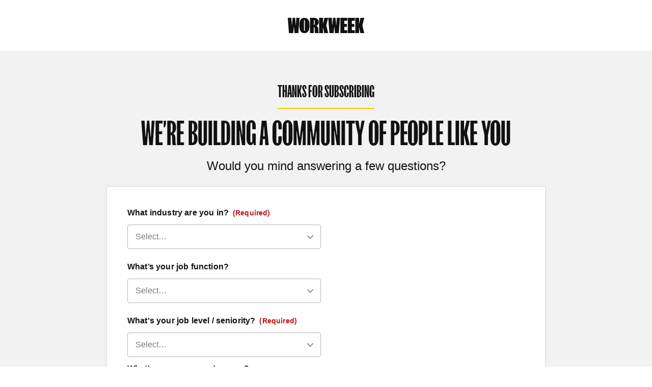

--- FILE ---
content_type: text/html; charset=UTF-8
request_url: https://workweek.com/subscription-confirmation-tmm/
body_size: 41250
content:

<!DOCTYPE html>
<html lang="en-US">
<head>
<meta charset="UTF-8" />
<meta name='viewport' content='width=device-width, initial-scale=1.0' />
<meta http-equiv='X-UA-Compatible' content='IE=edge' />
<script>
var gform;gform||(document.addEventListener("gform_main_scripts_loaded",function(){gform.scriptsLoaded=!0}),document.addEventListener("gform/theme/scripts_loaded",function(){gform.themeScriptsLoaded=!0}),window.addEventListener("DOMContentLoaded",function(){gform.domLoaded=!0}),gform={domLoaded:!1,scriptsLoaded:!1,themeScriptsLoaded:!1,isFormEditor:()=>"function"==typeof InitializeEditor,callIfLoaded:function(o){return!(!gform.domLoaded||!gform.scriptsLoaded||!gform.themeScriptsLoaded&&!gform.isFormEditor()||(gform.isFormEditor()&&console.warn("The use of gform.initializeOnLoaded() is deprecated in the form editor context and will be removed in Gravity Forms 3.1."),o(),0))},initializeOnLoaded:function(o){gform.callIfLoaded(o)||(document.addEventListener("gform_main_scripts_loaded",()=>{gform.scriptsLoaded=!0,gform.callIfLoaded(o)}),document.addEventListener("gform/theme/scripts_loaded",()=>{gform.themeScriptsLoaded=!0,gform.callIfLoaded(o)}),window.addEventListener("DOMContentLoaded",()=>{gform.domLoaded=!0,gform.callIfLoaded(o)}))},hooks:{action:{},filter:{}},addAction:function(o,r,e,t){gform.addHook("action",o,r,e,t)},addFilter:function(o,r,e,t){gform.addHook("filter",o,r,e,t)},doAction:function(o){gform.doHook("action",o,arguments)},applyFilters:function(o){return gform.doHook("filter",o,arguments)},removeAction:function(o,r){gform.removeHook("action",o,r)},removeFilter:function(o,r,e){gform.removeHook("filter",o,r,e)},addHook:function(o,r,e,t,n){null==gform.hooks[o][r]&&(gform.hooks[o][r]=[]);var d=gform.hooks[o][r];null==n&&(n=r+"_"+d.length),gform.hooks[o][r].push({tag:n,callable:e,priority:t=null==t?10:t})},doHook:function(r,o,e){var t;if(e=Array.prototype.slice.call(e,1),null!=gform.hooks[r][o]&&((o=gform.hooks[r][o]).sort(function(o,r){return o.priority-r.priority}),o.forEach(function(o){"function"!=typeof(t=o.callable)&&(t=window[t]),"action"==r?t.apply(null,e):e[0]=t.apply(null,e)})),"filter"==r)return e[0]},removeHook:function(o,r,t,n){var e;null!=gform.hooks[o][r]&&(e=(e=gform.hooks[o][r]).filter(function(o,r,e){return!!(null!=n&&n!=o.tag||null!=t&&t!=o.priority)}),gform.hooks[o][r]=e)}});
</script>

<link rel="profile" href="https://gmpg.org/xfn/11" />

<script src="https://cdn.optimizely.com/js/23371330766.js" defer></script>

            <script>
                MD5=function(_){function $(_,$){var r,n,o,t,e;return o=2147483648&_,t=2147483648&$,r=1073741824&_,n=1073741824&$,e=(1073741823&_)+(1073741823&$),r&n?2147483648^e^o^t:r|n?1073741824&e?3221225472^e^o^t:1073741824^e^o^t:e^o^t}function r(_,r,n,o,t,e,u){return _=$(_,$($(r&n|~r&o,t),u)),$(_<<e|_>>>32-e,r)}function n(_,r,n,o,t,e,u){return _=$(_,$($(r&o|n&~o,t),u)),$(_<<e|_>>>32-e,r)}function o(_,r,n,o,t,e,u){return _=$(_,$($(r^n^o,t),u)),$(_<<e|_>>>32-e,r)}function t(_,r,n,o,t,e,u){return _=$(_,$($(n^(r|~o),t),u)),$(_<<e|_>>>32-e,r)}function e(_){var $,r="",n="";for($=0;3>=$;$++)r+=(n="0"+(n=_>>>8*$&255).toString(16)).substr(n.length-2,2);return r}var u,f,a,C,c,h,i,d,v=[];for(v=function(_){var $,r=_.length;$=r+8;for(var n=16*(($-$%64)/64+1),o=Array(n-1),t=0,e=0;e<r;)$=(e-e%4)/4,t=e%4*8,o[$]|=_.charCodeAt(e)<<t,e++;return $=(e-e%4)/4,o[$]|=128<<e%4*8,o[n-2]=r<<3,o[n-1]=r>>>29,o}(_=function(_){_=_.replace(/\r\n/g,"\n");for(var $="",r=0;r<_.length;r++){var n=_.charCodeAt(r);128>n?$+=String.fromCharCode(n):(127<n&&2048>n?$+=String.fromCharCode(n>>6|192):($+=String.fromCharCode(n>>12|224),$+=String.fromCharCode(n>>6&63|128)),$+=String.fromCharCode(63&n|128))}return $}(_)),c=1732584193,h=4023233417,i=2562383102,d=271733878,_=0;_<v.length;_+=16)u=c,f=h,a=i,C=d,c=r(c,h,i,d,v[_+0],7,3614090360),d=r(d,c,h,i,v[_+1],12,3905402710),i=r(i,d,c,h,v[_+2],17,606105819),h=r(h,i,d,c,v[_+3],22,3250441966),c=r(c,h,i,d,v[_+4],7,4118548399),d=r(d,c,h,i,v[_+5],12,1200080426),i=r(i,d,c,h,v[_+6],17,2821735955),h=r(h,i,d,c,v[_+7],22,4249261313),c=r(c,h,i,d,v[_+8],7,1770035416),d=r(d,c,h,i,v[_+9],12,2336552879),i=r(i,d,c,h,v[_+10],17,4294925233),h=r(h,i,d,c,v[_+11],22,2304563134),c=r(c,h,i,d,v[_+12],7,1804603682),d=r(d,c,h,i,v[_+13],12,4254626195),i=r(i,d,c,h,v[_+14],17,2792965006),h=r(h,i,d,c,v[_+15],22,1236535329),c=n(c,h,i,d,v[_+1],5,4129170786),d=n(d,c,h,i,v[_+6],9,3225465664),i=n(i,d,c,h,v[_+11],14,643717713),h=n(h,i,d,c,v[_+0],20,3921069994),c=n(c,h,i,d,v[_+5],5,3593408605),d=n(d,c,h,i,v[_+10],9,38016083),i=n(i,d,c,h,v[_+15],14,3634488961),h=n(h,i,d,c,v[_+4],20,3889429448),c=n(c,h,i,d,v[_+9],5,568446438),d=n(d,c,h,i,v[_+14],9,3275163606),i=n(i,d,c,h,v[_+3],14,4107603335),h=n(h,i,d,c,v[_+8],20,1163531501),c=n(c,h,i,d,v[_+13],5,2850285829),d=n(d,c,h,i,v[_+2],9,4243563512),i=n(i,d,c,h,v[_+7],14,1735328473),h=n(h,i,d,c,v[_+12],20,2368359562),c=o(c,h,i,d,v[_+5],4,4294588738),d=o(d,c,h,i,v[_+8],11,2272392833),i=o(i,d,c,h,v[_+11],16,1839030562),h=o(h,i,d,c,v[_+14],23,4259657740),c=o(c,h,i,d,v[_+1],4,2763975236),d=o(d,c,h,i,v[_+4],11,1272893353),i=o(i,d,c,h,v[_+7],16,4139469664),h=o(h,i,d,c,v[_+10],23,3200236656),c=o(c,h,i,d,v[_+13],4,681279174),d=o(d,c,h,i,v[_+0],11,3936430074),i=o(i,d,c,h,v[_+3],16,3572445317),h=o(h,i,d,c,v[_+6],23,76029189),c=o(c,h,i,d,v[_+9],4,3654602809),d=o(d,c,h,i,v[_+12],11,3873151461),i=o(i,d,c,h,v[_+15],16,530742520),h=o(h,i,d,c,v[_+2],23,3299628645),c=t(c,h,i,d,v[_+0],6,4096336452),d=t(d,c,h,i,v[_+7],10,1126891415),i=t(i,d,c,h,v[_+14],15,2878612391),h=t(h,i,d,c,v[_+5],21,4237533241),c=t(c,h,i,d,v[_+12],6,1700485571),d=t(d,c,h,i,v[_+3],10,2399980690),i=t(i,d,c,h,v[_+10],15,4293915773),h=t(h,i,d,c,v[_+1],21,2240044497),c=t(c,h,i,d,v[_+8],6,1873313359),d=t(d,c,h,i,v[_+15],10,4264355552),i=t(i,d,c,h,v[_+6],15,2734768916),h=t(h,i,d,c,v[_+13],21,1309151649),c=t(c,h,i,d,v[_+4],6,4149444226),d=t(d,c,h,i,v[_+11],10,3174756917),i=t(i,d,c,h,v[_+2],15,718787259),h=t(h,i,d,c,v[_+9],21,3951481745),c=$(c,u),h=$(h,f),i=$(i,a),d=$(d,C);return(e(c)+e(h)+e(i)+e(d)).toLowerCase()};
            
                //Retrieve Specfic Cookie
                function getCookie(cname) {
                    const cookies = Object.fromEntries(
                        document.cookie.split(/; /).map(c => {
                            const [key, v] = c.split('=', 2);
                            return [key, decodeURIComponent(v)];
                        }),
                    );
                    return cookies[cname] || '';
                }
                
                //Set Cookie
                function setCookie(cname, cvalue, exdays = 999) {
                    const d = new Date();
                    d.setTime(d.getTime() + exdays * 24 * 60 * 60 * 1000);
                    const expires = 'expires=' + d.toUTCString();
                    document.cookie = cname + '=' + cvalue + ';' + expires + ';path=/';
                }
            
                function UUID( str ) {
                    str = MD5(btoa(str.replace('-', '')).toLocaleLowerCase());
                    return 'xxxxxxxx-xxxx-4xxx-xxxx-xxxxxxxxxxxx'.replace(/[x]/g, function(c, p) {
                        return str[p % str.length];
                    });
                }
            </script>
            
            <script>
                window.visitorUuid = getCookie('ww_visitor_uuid');
                window.pageviewUuid = UUID( new Date().getTime() + window.visitorUuid + document.location.href);
            
                if ( typeof window.visitorUuid === 'undefined' || window.visitorUuid === '' ) {
                    // Initialize the agent at application startup.
                    const fpPromise = import('https://openfpcdn.io/fingerprintjs/v3')
                    .then(FingerprintJS => FingerprintJS.load())
            
                    fpPromise
                    .then(fp => fp.get())
                    .then(result => {
                        window.visitorUuid = result.visitorId;
                        setCookie('ww_visitor_uuid', window.visitorUuid, 365);
                        analytics.ready(function() {
                            var user   = analytics.user();
var traits = user.traits();
if ( traits.last_visit ) {
    if ( traits.last_visit < new Date().getTime() - 1800000 ) {
        traits.session_index = traits.session_index + 1;
    } else {
        traits.session_index = traits.session_index;
    }
    traits.last_visit = new Date().getTime();
    user.traits(traits);
} else {
    traits.last_visit = new Date().getTime();
    traits.session_index = 1;
    user.traits(traits);
}                                analytics.page({
        "creator_brand": "The Marketing Millennials",
        "device_id": window.visitorUuid,
        "environment": "production",
        "page_type": "onboarding form",
        "pageview_id": window.pageviewUuid,
        "session_index": traits.session_index
    });                        });
                    })
                }
                
            </script>
            
            <script type="pmdelayedscript" data-cfasync="false" data-no-optimize="1" data-no-defer="1" data-no-minify="1">
                !function(){var analytics=window.analytics=window.analytics||[];if(!analytics.initialize)if(analytics.invoked)window.console&&console.error&&console.error("Segment snippet included twice.");else{analytics.invoked=!0;analytics.methods=["trackSubmit","trackClick","trackLink","trackForm","pageview","identify","reset","group","track","ready","alias","debug","page","once","off","on","addSourceMiddleware","addIntegrationMiddleware","setAnonymousId","addDestinationMiddleware"];analytics.factory=function(e){return function(){var t=Array.prototype.slice.call(arguments);t.unshift(e);analytics.push(t);return analytics}};for(var e=0;e<analytics.methods.length;e++){var key=analytics.methods[e];analytics[key]=analytics.factory(key)}analytics.load=function(key,e){var t=document.createElement("script");t.type="text/javascript";t.async=!0;t.src="https://segment-cdn.workweek.com/analytics.js/v1/" + key + "/analytics.min.js";var n=document.getElementsByTagName("script")[0];n.parentNode.insertBefore(t,n);analytics._loadOptions=e};analytics._writeKey="Vn2xuXcLacaMk3DcVwBp1aPIebUFJmw7";;analytics.SNIPPET_VERSION="4.15.3";
                    analytics.load("Vn2xuXcLacaMk3DcVwBp1aPIebUFJmw7");                }}();
            
                if ( typeof window.visitorUuid !== 'undefined' && window.visitorUuid !== '' ) {
                    analytics.ready(function() {
                var user   = analytics.user();
var traits = user.traits();
if ( traits.last_visit ) {
    if ( traits.last_visit < new Date().getTime() - 1800000 ) {
        traits.session_index = traits.session_index + 1;
    } else {
        traits.session_index = traits.session_index;
    }
    traits.last_visit = new Date().getTime();
    user.traits(traits);
} else {
    traits.last_visit = new Date().getTime();
    traits.session_index = 1;
    user.traits(traits);
}                    analytics.page({
        "creator_brand": "The Marketing Millennials",
        "device_id": window.visitorUuid,
        "environment": "production",
        "page_type": "onboarding form",
        "pageview_id": window.pageviewUuid,
        "session_index": traits.session_index
    });                    });
                }
            
            </script>
        <meta name='robots' content='index, follow, max-image-preview:large, max-snippet:-1, max-video-preview:-1' />
	<style>img:is([sizes="auto" i], [sizes^="auto," i]) { contain-intrinsic-size: 3000px 1500px }</style>
	
<!-- Google Tag Manager for WordPress by gtm4wp.com -->
<script data-cfasync="false" data-pagespeed-no-defer>
	var gtm4wp_datalayer_name = "dataLayer";
	var dataLayer = dataLayer || [];
</script>
<!-- End Google Tag Manager for WordPress by gtm4wp.com -->
<!-- Social Warfare v4.5.6 https://warfareplugins.com - BEGINNING OF OUTPUT -->
<style>
	@font-face {
		font-family: "sw-icon-font";
		src:url("https://workweek.com/wp-content/plugins/social-warfare/assets/fonts/sw-icon-font.eot?ver=4.5.6");
		src:url("https://workweek.com/wp-content/plugins/social-warfare/assets/fonts/sw-icon-font.eot?ver=4.5.6#iefix") format("embedded-opentype"),
		url("https://workweek.com/wp-content/plugins/social-warfare/assets/fonts/sw-icon-font.woff?ver=4.5.6") format("woff"),
		url("https://workweek.com/wp-content/plugins/social-warfare/assets/fonts/sw-icon-font.ttf?ver=4.5.6") format("truetype"),
		url("https://workweek.com/wp-content/plugins/social-warfare/assets/fonts/sw-icon-font.svg?ver=4.5.6#1445203416") format("svg");
		font-weight: normal;
		font-style: normal;
		font-display:block;
	}
</style>
<!-- Social Warfare v4.5.6 https://warfareplugins.com - END OF OUTPUT -->


	<!-- This site is optimized with the Yoast SEO plugin v26.7 - https://yoast.com/wordpress/plugins/seo/ -->
	<title>Subscription Confirmation - The Marketing Millennials -</title>
	<link rel="canonical" href="https://workweek.com/subscription-confirmation-tmm/" />
	<meta property="og:locale" content="en_US" />
	<meta property="og:type" content="article" />
	<meta property="og:title" content="Subscription Confirmation - The Marketing Millennials -" />
	<meta property="og:description" content="TweetShare" />
	<meta property="og:url" content="https://workweek.com/subscription-confirmation-tmm/" />
	<meta property="article:modified_time" content="2023-04-17T07:31:05+00:00" />
	<meta name="twitter:card" content="summary_large_image" />
	<meta name="twitter:label1" content="Est. reading time" />
	<meta name="twitter:data1" content="1 minute" />
	<script type="application/ld+json" class="yoast-schema-graph">{"@context":"https://schema.org","@graph":[{"@type":"WebPage","@id":"https://workweek.com/subscription-confirmation-tmm/","url":"https://workweek.com/subscription-confirmation-tmm/","name":"Subscription Confirmation - The Marketing Millennials -","isPartOf":{"@id":"https://workweek.com/#website"},"datePublished":"2022-05-16T18:30:09+00:00","dateModified":"2023-04-17T07:31:05+00:00","breadcrumb":{"@id":"https://workweek.com/subscription-confirmation-tmm/#breadcrumb"},"inLanguage":"en-US","potentialAction":[{"@type":"ReadAction","target":["https://workweek.com/subscription-confirmation-tmm/"]}]},{"@type":"BreadcrumbList","@id":"https://workweek.com/subscription-confirmation-tmm/#breadcrumb","itemListElement":[{"@type":"ListItem","position":1,"name":"Home","item":"https://workweek.com/"},{"@type":"ListItem","position":2,"name":"Subscription Confirmation &#8211; The Marketing Millennials"}]},{"@type":"WebSite","@id":"https://workweek.com/#website","url":"https://workweek.com/","name":"","description":"","publisher":{"@id":"https://workweek.com/#organization"},"potentialAction":[{"@type":"SearchAction","target":{"@type":"EntryPoint","urlTemplate":"https://workweek.com/?s={search_term_string}"},"query-input":{"@type":"PropertyValueSpecification","valueRequired":true,"valueName":"search_term_string"}}],"inLanguage":"en-US"},{"@type":"Organization","@id":"https://workweek.com/#organization","name":"Workweek Media","url":"https://workweek.com/","logo":{"@type":"ImageObject","inLanguage":"en-US","@id":"https://workweek.com/#/schema/logo/image/","url":"https://workweek.com/wp-content/uploads/2021/12/Workweek_SecondaryLogo_Green_Large.png","contentUrl":"https://workweek.com/wp-content/uploads/2021/12/Workweek_SecondaryLogo_Green_Large.png","width":3312,"height":3024,"caption":"Workweek Media"},"image":{"@id":"https://workweek.com/#/schema/logo/image/"}}]}</script>
	<!-- / Yoast SEO plugin. -->


<link rel='dns-prefetch' href='//pro.fontawesome.com' />
<link rel="alternate" type="application/rss+xml" title=" &raquo; Feed" href="https://workweek.com/feed/" />
<script type="pmdelayedscript" data-cfasync="false" data-no-optimize="1" data-no-defer="1" data-no-minify="1">
window._wpemojiSettings = {"baseUrl":"https:\/\/s.w.org\/images\/core\/emoji\/16.0.1\/72x72\/","ext":".png","svgUrl":"https:\/\/s.w.org\/images\/core\/emoji\/16.0.1\/svg\/","svgExt":".svg","source":{"concatemoji":"https:\/\/workweek.com\/wp-includes\/js\/wp-emoji-release.min.js?ver=6.8.3"}};
/*! This file is auto-generated */
!function(s,n){var o,i,e;function c(e){try{var t={supportTests:e,timestamp:(new Date).valueOf()};sessionStorage.setItem(o,JSON.stringify(t))}catch(e){}}function p(e,t,n){e.clearRect(0,0,e.canvas.width,e.canvas.height),e.fillText(t,0,0);var t=new Uint32Array(e.getImageData(0,0,e.canvas.width,e.canvas.height).data),a=(e.clearRect(0,0,e.canvas.width,e.canvas.height),e.fillText(n,0,0),new Uint32Array(e.getImageData(0,0,e.canvas.width,e.canvas.height).data));return t.every(function(e,t){return e===a[t]})}function u(e,t){e.clearRect(0,0,e.canvas.width,e.canvas.height),e.fillText(t,0,0);for(var n=e.getImageData(16,16,1,1),a=0;a<n.data.length;a++)if(0!==n.data[a])return!1;return!0}function f(e,t,n,a){switch(t){case"flag":return n(e,"\ud83c\udff3\ufe0f\u200d\u26a7\ufe0f","\ud83c\udff3\ufe0f\u200b\u26a7\ufe0f")?!1:!n(e,"\ud83c\udde8\ud83c\uddf6","\ud83c\udde8\u200b\ud83c\uddf6")&&!n(e,"\ud83c\udff4\udb40\udc67\udb40\udc62\udb40\udc65\udb40\udc6e\udb40\udc67\udb40\udc7f","\ud83c\udff4\u200b\udb40\udc67\u200b\udb40\udc62\u200b\udb40\udc65\u200b\udb40\udc6e\u200b\udb40\udc67\u200b\udb40\udc7f");case"emoji":return!a(e,"\ud83e\udedf")}return!1}function g(e,t,n,a){var r="undefined"!=typeof WorkerGlobalScope&&self instanceof WorkerGlobalScope?new OffscreenCanvas(300,150):s.createElement("canvas"),o=r.getContext("2d",{willReadFrequently:!0}),i=(o.textBaseline="top",o.font="600 32px Arial",{});return e.forEach(function(e){i[e]=t(o,e,n,a)}),i}function t(e){var t=s.createElement("script");t.src=e,t.defer=!0,s.head.appendChild(t)}"undefined"!=typeof Promise&&(o="wpEmojiSettingsSupports",i=["flag","emoji"],n.supports={everything:!0,everythingExceptFlag:!0},e=new Promise(function(e){s.addEventListener("DOMContentLoaded",e,{once:!0})}),new Promise(function(t){var n=function(){try{var e=JSON.parse(sessionStorage.getItem(o));if("object"==typeof e&&"number"==typeof e.timestamp&&(new Date).valueOf()<e.timestamp+604800&&"object"==typeof e.supportTests)return e.supportTests}catch(e){}return null}();if(!n){if("undefined"!=typeof Worker&&"undefined"!=typeof OffscreenCanvas&&"undefined"!=typeof URL&&URL.createObjectURL&&"undefined"!=typeof Blob)try{var e="postMessage("+g.toString()+"("+[JSON.stringify(i),f.toString(),p.toString(),u.toString()].join(",")+"));",a=new Blob([e],{type:"text/javascript"}),r=new Worker(URL.createObjectURL(a),{name:"wpTestEmojiSupports"});return void(r.onmessage=function(e){c(n=e.data),r.terminate(),t(n)})}catch(e){}c(n=g(i,f,p,u))}t(n)}).then(function(e){for(var t in e)n.supports[t]=e[t],n.supports.everything=n.supports.everything&&n.supports[t],"flag"!==t&&(n.supports.everythingExceptFlag=n.supports.everythingExceptFlag&&n.supports[t]);n.supports.everythingExceptFlag=n.supports.everythingExceptFlag&&!n.supports.flag,n.DOMReady=!1,n.readyCallback=function(){n.DOMReady=!0}}).then(function(){return e}).then(function(){var e;n.supports.everything||(n.readyCallback(),(e=n.source||{}).concatemoji?t(e.concatemoji):e.wpemoji&&e.twemoji&&(t(e.twemoji),t(e.wpemoji)))}))}((window,document),window._wpemojiSettings);
</script>
<link rel='stylesheet' id='social-warfare-block-css-css' href='https://workweek.com/wp-content/plugins/social-warfare/assets/js/post-editor/dist/blocks.style.build.css?ver=6.8.3' media='all' />
<style id='wp-emoji-styles-inline-css'>

	img.wp-smiley, img.emoji {
		display: inline !important;
		border: none !important;
		box-shadow: none !important;
		height: 1em !important;
		width: 1em !important;
		margin: 0 0.07em !important;
		vertical-align: -0.1em !important;
		background: none !important;
		padding: 0 !important;
	}
</style>
<link rel='stylesheet' id='wp-block-library-css' href='https://workweek.com/wp-includes/css/dist/block-library/style.min.css?ver=6.8.3' media='all' />
<style id='wp-block-library-theme-inline-css'>
.wp-block-audio :where(figcaption){color:#555;font-size:13px;text-align:center}.is-dark-theme .wp-block-audio :where(figcaption){color:#ffffffa6}.wp-block-audio{margin:0 0 1em}.wp-block-code{border:1px solid #ccc;border-radius:4px;font-family:Menlo,Consolas,monaco,monospace;padding:.8em 1em}.wp-block-embed :where(figcaption){color:#555;font-size:13px;text-align:center}.is-dark-theme .wp-block-embed :where(figcaption){color:#ffffffa6}.wp-block-embed{margin:0 0 1em}.blocks-gallery-caption{color:#555;font-size:13px;text-align:center}.is-dark-theme .blocks-gallery-caption{color:#ffffffa6}:root :where(.wp-block-image figcaption){color:#555;font-size:13px;text-align:center}.is-dark-theme :root :where(.wp-block-image figcaption){color:#ffffffa6}.wp-block-image{margin:0 0 1em}.wp-block-pullquote{border-bottom:4px solid;border-top:4px solid;color:currentColor;margin-bottom:1.75em}.wp-block-pullquote cite,.wp-block-pullquote footer,.wp-block-pullquote__citation{color:currentColor;font-size:.8125em;font-style:normal;text-transform:uppercase}.wp-block-quote{border-left:.25em solid;margin:0 0 1.75em;padding-left:1em}.wp-block-quote cite,.wp-block-quote footer{color:currentColor;font-size:.8125em;font-style:normal;position:relative}.wp-block-quote:where(.has-text-align-right){border-left:none;border-right:.25em solid;padding-left:0;padding-right:1em}.wp-block-quote:where(.has-text-align-center){border:none;padding-left:0}.wp-block-quote.is-large,.wp-block-quote.is-style-large,.wp-block-quote:where(.is-style-plain){border:none}.wp-block-search .wp-block-search__label{font-weight:700}.wp-block-search__button{border:1px solid #ccc;padding:.375em .625em}:where(.wp-block-group.has-background){padding:1.25em 2.375em}.wp-block-separator.has-css-opacity{opacity:.4}.wp-block-separator{border:none;border-bottom:2px solid;margin-left:auto;margin-right:auto}.wp-block-separator.has-alpha-channel-opacity{opacity:1}.wp-block-separator:not(.is-style-wide):not(.is-style-dots){width:100px}.wp-block-separator.has-background:not(.is-style-dots){border-bottom:none;height:1px}.wp-block-separator.has-background:not(.is-style-wide):not(.is-style-dots){height:2px}.wp-block-table{margin:0 0 1em}.wp-block-table td,.wp-block-table th{word-break:normal}.wp-block-table :where(figcaption){color:#555;font-size:13px;text-align:center}.is-dark-theme .wp-block-table :where(figcaption){color:#ffffffa6}.wp-block-video :where(figcaption){color:#555;font-size:13px;text-align:center}.is-dark-theme .wp-block-video :where(figcaption){color:#ffffffa6}.wp-block-video{margin:0 0 1em}:root :where(.wp-block-template-part.has-background){margin-bottom:0;margin-top:0;padding:1.25em 2.375em}
</style>
<style id='classic-theme-styles-inline-css'>
/*! This file is auto-generated */
.wp-block-button__link{color:#fff;background-color:#32373c;border-radius:9999px;box-shadow:none;text-decoration:none;padding:calc(.667em + 2px) calc(1.333em + 2px);font-size:1.125em}.wp-block-file__button{background:#32373c;color:#fff;text-decoration:none}
</style>
<link rel='stylesheet' id='cb-carousel-style-css' href='https://workweek.com/wp-content/plugins/carousel-block/blocks/../build/carousel-legacy/style-index.css?ver=2.0.6' media='all' />
<style id='cb-carousel-v2-style-inline-css'>
.wp-block-cb-carousel-v2{position:relative}.wp-block-cb-carousel-v2[data-cb-pagination=true] .swiper-horizontal{margin-bottom:calc(var(--wp--custom--carousel-block--pagination-bullet-size, 8px)*4)}.wp-block-cb-carousel-v2 .cb-button-next,.wp-block-cb-carousel-v2 .cb-button-prev{color:var(--wp--custom--carousel-block--navigation-color,#000);height:var(--wp--custom--carousel-block--navigation-size,22px);margin-top:calc(0px - var(--wp--custom--carousel-block--navigation-size, 22px)/2);width:calc(var(--wp--custom--carousel-block--navigation-size, 22px)/44*27)}.wp-block-cb-carousel-v2 .cb-button-next:after,.wp-block-cb-carousel-v2 .cb-button-prev:after{font-size:var(--wp--custom--carousel-block--navigation-size,22px)}.wp-block-cb-carousel-v2 .cb-button-next:hover,.wp-block-cb-carousel-v2 .cb-button-prev:hover{color:var(--wp--custom--carousel-block--navigation-hover-color,var(--wp--custom--carousel-block--navigation-color,#000))}.wp-block-cb-carousel-v2 .cb-button-prev,.wp-block-cb-carousel-v2.cb-rtl .cb-button-next{left:calc(var(--wp--custom--carousel-block--navigation-size, 22px)*-1/44*27 - var(--wp--custom--carousel-block--navigation-sides-offset, 10px));right:auto}.wp-block-cb-carousel-v2 .cb-button-next,.wp-block-cb-carousel-v2.cb-rtl .cb-button-prev{left:auto;right:calc(var(--wp--custom--carousel-block--navigation-size, 22px)*-1/44*27 - var(--wp--custom--carousel-block--navigation-sides-offset, 10px))}.wp-block-cb-carousel-v2.cb-rtl .cb-button-next,.wp-block-cb-carousel-v2.cb-rtl .cb-button-prev{transform:scaleX(-1)}.wp-block-cb-carousel-v2 .cb-pagination.swiper-pagination-horizontal{bottom:var(--wp--custom--carousel-block--pagination-bottom,-20px);display:flex;justify-content:center;top:var(--wp--custom--carousel-block--pagination-top,auto)}.wp-block-cb-carousel-v2 .cb-pagination.swiper-pagination-horizontal.swiper-pagination-bullets .cb-pagination-bullet{margin:0 var(--wp--custom--carousel-block--pagination-bullet-horizontal-gap,4px)}.wp-block-cb-carousel-v2 .cb-pagination .cb-pagination-bullet{background:var(--wp--custom--carousel-block--pagination-bullet-color,var(--wp--custom--carousel-block--pagination-bullet-inactive-color,#000));height:var(--wp--custom--carousel-block--pagination-bullet-size,8px);opacity:var(--wp--custom--carousel-block--pagination-bullet-inactive-opacity,var(--wp--custom--carousel-block--pagination-bullet-opacity,.2));width:var(--wp--custom--carousel-block--pagination-bullet-size,8px)}.wp-block-cb-carousel-v2 .cb-pagination .cb-pagination-bullet.swiper-pagination-bullet-active{background:var(--wp--custom--carousel-block--pagination-bullet-active-color,#000);opacity:var(--wp--custom--carousel-block--pagination-bullet-active-opacity,1)}.wp-block-cb-carousel-v2 .cb-pagination .cb-pagination-bullet:not(.swiper-pagination-bullet-active):hover{background:var(--wp--custom--carousel-block--pagination-bullet-hover-color,var(--wp--custom--carousel-block--pagination-bullet-inactive-hover-color,var(--wp--custom--carousel-block--pagination-bullet-active-color,#000)));opacity:var(--wp--custom--carousel-block--pagination-bullet-inactive-hover-opacity,var(--wp--custom--carousel-block--pagination-bullet-inactive-opacity,.2))}.wp-block-cb-carousel-v2.alignfull .cb-button-next,.wp-block-cb-carousel-v2.alignfull .cb-button-prev{color:var(--wp--custom--carousel-block--navigation-alignfull-color,#000)}.wp-block-cb-carousel-v2.alignfull .cb-button-prev,.wp-block-cb-carousel-v2.alignfull.cb-rtl .cb-button-next{left:var(--wp--custom--carousel-block--navigation-sides-offset,10px);right:auto}.wp-block-cb-carousel-v2.alignfull .cb-button-next,.wp-block-cb-carousel-v2.alignfull.cb-rtl .cb-button-prev{left:auto;right:var(--wp--custom--carousel-block--navigation-sides-offset,10px)}.wp-block-cb-carousel-v2 .wp-block-image{margin-bottom:var(--wp--custom--carousel-block--image-margin-bottom,0);margin-top:var(--wp--custom--carousel-block--image-margin-top,0)}.wp-block-cb-carousel-v2 .wp-block-cover{margin-bottom:var(--wp--custom--carousel-block--cover-margin-bottom,0);margin-top:var(--wp--custom--carousel-block--cover-margin-top,0)}.wp-block-cb-carousel-v2 .wp-block-cover.aligncenter,.wp-block-cb-carousel-v2 .wp-block-image.aligncenter{margin-left:auto!important;margin-right:auto!important}

</style>
<style id='global-styles-inline-css'>
:root{--wp--preset--aspect-ratio--square: 1;--wp--preset--aspect-ratio--4-3: 4/3;--wp--preset--aspect-ratio--3-4: 3/4;--wp--preset--aspect-ratio--3-2: 3/2;--wp--preset--aspect-ratio--2-3: 2/3;--wp--preset--aspect-ratio--16-9: 16/9;--wp--preset--aspect-ratio--9-16: 9/16;--wp--preset--color--black: #000000;--wp--preset--color--cyan-bluish-gray: #abb8c3;--wp--preset--color--white: #ffffff;--wp--preset--color--pale-pink: #f78da7;--wp--preset--color--vivid-red: #cf2e2e;--wp--preset--color--luminous-vivid-orange: #ff6900;--wp--preset--color--luminous-vivid-amber: #fcb900;--wp--preset--color--light-green-cyan: #7bdcb5;--wp--preset--color--vivid-green-cyan: #00d084;--wp--preset--color--pale-cyan-blue: #8ed1fc;--wp--preset--color--vivid-cyan-blue: #0693e3;--wp--preset--color--vivid-purple: #9b51e0;--wp--preset--gradient--vivid-cyan-blue-to-vivid-purple: linear-gradient(135deg,rgba(6,147,227,1) 0%,rgb(155,81,224) 100%);--wp--preset--gradient--light-green-cyan-to-vivid-green-cyan: linear-gradient(135deg,rgb(122,220,180) 0%,rgb(0,208,130) 100%);--wp--preset--gradient--luminous-vivid-amber-to-luminous-vivid-orange: linear-gradient(135deg,rgba(252,185,0,1) 0%,rgba(255,105,0,1) 100%);--wp--preset--gradient--luminous-vivid-orange-to-vivid-red: linear-gradient(135deg,rgba(255,105,0,1) 0%,rgb(207,46,46) 100%);--wp--preset--gradient--very-light-gray-to-cyan-bluish-gray: linear-gradient(135deg,rgb(238,238,238) 0%,rgb(169,184,195) 100%);--wp--preset--gradient--cool-to-warm-spectrum: linear-gradient(135deg,rgb(74,234,220) 0%,rgb(151,120,209) 20%,rgb(207,42,186) 40%,rgb(238,44,130) 60%,rgb(251,105,98) 80%,rgb(254,248,76) 100%);--wp--preset--gradient--blush-light-purple: linear-gradient(135deg,rgb(255,206,236) 0%,rgb(152,150,240) 100%);--wp--preset--gradient--blush-bordeaux: linear-gradient(135deg,rgb(254,205,165) 0%,rgb(254,45,45) 50%,rgb(107,0,62) 100%);--wp--preset--gradient--luminous-dusk: linear-gradient(135deg,rgb(255,203,112) 0%,rgb(199,81,192) 50%,rgb(65,88,208) 100%);--wp--preset--gradient--pale-ocean: linear-gradient(135deg,rgb(255,245,203) 0%,rgb(182,227,212) 50%,rgb(51,167,181) 100%);--wp--preset--gradient--electric-grass: linear-gradient(135deg,rgb(202,248,128) 0%,rgb(113,206,126) 100%);--wp--preset--gradient--midnight: linear-gradient(135deg,rgb(2,3,129) 0%,rgb(40,116,252) 100%);--wp--preset--font-size--small: 13px;--wp--preset--font-size--medium: 20px;--wp--preset--font-size--large: 36px;--wp--preset--font-size--x-large: 42px;--wp--preset--spacing--20: 0.44rem;--wp--preset--spacing--30: 0.67rem;--wp--preset--spacing--40: 1rem;--wp--preset--spacing--50: 1.5rem;--wp--preset--spacing--60: 2.25rem;--wp--preset--spacing--70: 3.38rem;--wp--preset--spacing--80: 5.06rem;--wp--preset--shadow--natural: 6px 6px 9px rgba(0, 0, 0, 0.2);--wp--preset--shadow--deep: 12px 12px 50px rgba(0, 0, 0, 0.4);--wp--preset--shadow--sharp: 6px 6px 0px rgba(0, 0, 0, 0.2);--wp--preset--shadow--outlined: 6px 6px 0px -3px rgba(255, 255, 255, 1), 6px 6px rgba(0, 0, 0, 1);--wp--preset--shadow--crisp: 6px 6px 0px rgba(0, 0, 0, 1);}:where(.is-layout-flex){gap: 0.5em;}:where(.is-layout-grid){gap: 0.5em;}body .is-layout-flex{display: flex;}.is-layout-flex{flex-wrap: wrap;align-items: center;}.is-layout-flex > :is(*, div){margin: 0;}body .is-layout-grid{display: grid;}.is-layout-grid > :is(*, div){margin: 0;}:where(.wp-block-columns.is-layout-flex){gap: 2em;}:where(.wp-block-columns.is-layout-grid){gap: 2em;}:where(.wp-block-post-template.is-layout-flex){gap: 1.25em;}:where(.wp-block-post-template.is-layout-grid){gap: 1.25em;}.has-black-color{color: var(--wp--preset--color--black) !important;}.has-cyan-bluish-gray-color{color: var(--wp--preset--color--cyan-bluish-gray) !important;}.has-white-color{color: var(--wp--preset--color--white) !important;}.has-pale-pink-color{color: var(--wp--preset--color--pale-pink) !important;}.has-vivid-red-color{color: var(--wp--preset--color--vivid-red) !important;}.has-luminous-vivid-orange-color{color: var(--wp--preset--color--luminous-vivid-orange) !important;}.has-luminous-vivid-amber-color{color: var(--wp--preset--color--luminous-vivid-amber) !important;}.has-light-green-cyan-color{color: var(--wp--preset--color--light-green-cyan) !important;}.has-vivid-green-cyan-color{color: var(--wp--preset--color--vivid-green-cyan) !important;}.has-pale-cyan-blue-color{color: var(--wp--preset--color--pale-cyan-blue) !important;}.has-vivid-cyan-blue-color{color: var(--wp--preset--color--vivid-cyan-blue) !important;}.has-vivid-purple-color{color: var(--wp--preset--color--vivid-purple) !important;}.has-black-background-color{background-color: var(--wp--preset--color--black) !important;}.has-cyan-bluish-gray-background-color{background-color: var(--wp--preset--color--cyan-bluish-gray) !important;}.has-white-background-color{background-color: var(--wp--preset--color--white) !important;}.has-pale-pink-background-color{background-color: var(--wp--preset--color--pale-pink) !important;}.has-vivid-red-background-color{background-color: var(--wp--preset--color--vivid-red) !important;}.has-luminous-vivid-orange-background-color{background-color: var(--wp--preset--color--luminous-vivid-orange) !important;}.has-luminous-vivid-amber-background-color{background-color: var(--wp--preset--color--luminous-vivid-amber) !important;}.has-light-green-cyan-background-color{background-color: var(--wp--preset--color--light-green-cyan) !important;}.has-vivid-green-cyan-background-color{background-color: var(--wp--preset--color--vivid-green-cyan) !important;}.has-pale-cyan-blue-background-color{background-color: var(--wp--preset--color--pale-cyan-blue) !important;}.has-vivid-cyan-blue-background-color{background-color: var(--wp--preset--color--vivid-cyan-blue) !important;}.has-vivid-purple-background-color{background-color: var(--wp--preset--color--vivid-purple) !important;}.has-black-border-color{border-color: var(--wp--preset--color--black) !important;}.has-cyan-bluish-gray-border-color{border-color: var(--wp--preset--color--cyan-bluish-gray) !important;}.has-white-border-color{border-color: var(--wp--preset--color--white) !important;}.has-pale-pink-border-color{border-color: var(--wp--preset--color--pale-pink) !important;}.has-vivid-red-border-color{border-color: var(--wp--preset--color--vivid-red) !important;}.has-luminous-vivid-orange-border-color{border-color: var(--wp--preset--color--luminous-vivid-orange) !important;}.has-luminous-vivid-amber-border-color{border-color: var(--wp--preset--color--luminous-vivid-amber) !important;}.has-light-green-cyan-border-color{border-color: var(--wp--preset--color--light-green-cyan) !important;}.has-vivid-green-cyan-border-color{border-color: var(--wp--preset--color--vivid-green-cyan) !important;}.has-pale-cyan-blue-border-color{border-color: var(--wp--preset--color--pale-cyan-blue) !important;}.has-vivid-cyan-blue-border-color{border-color: var(--wp--preset--color--vivid-cyan-blue) !important;}.has-vivid-purple-border-color{border-color: var(--wp--preset--color--vivid-purple) !important;}.has-vivid-cyan-blue-to-vivid-purple-gradient-background{background: var(--wp--preset--gradient--vivid-cyan-blue-to-vivid-purple) !important;}.has-light-green-cyan-to-vivid-green-cyan-gradient-background{background: var(--wp--preset--gradient--light-green-cyan-to-vivid-green-cyan) !important;}.has-luminous-vivid-amber-to-luminous-vivid-orange-gradient-background{background: var(--wp--preset--gradient--luminous-vivid-amber-to-luminous-vivid-orange) !important;}.has-luminous-vivid-orange-to-vivid-red-gradient-background{background: var(--wp--preset--gradient--luminous-vivid-orange-to-vivid-red) !important;}.has-very-light-gray-to-cyan-bluish-gray-gradient-background{background: var(--wp--preset--gradient--very-light-gray-to-cyan-bluish-gray) !important;}.has-cool-to-warm-spectrum-gradient-background{background: var(--wp--preset--gradient--cool-to-warm-spectrum) !important;}.has-blush-light-purple-gradient-background{background: var(--wp--preset--gradient--blush-light-purple) !important;}.has-blush-bordeaux-gradient-background{background: var(--wp--preset--gradient--blush-bordeaux) !important;}.has-luminous-dusk-gradient-background{background: var(--wp--preset--gradient--luminous-dusk) !important;}.has-pale-ocean-gradient-background{background: var(--wp--preset--gradient--pale-ocean) !important;}.has-electric-grass-gradient-background{background: var(--wp--preset--gradient--electric-grass) !important;}.has-midnight-gradient-background{background: var(--wp--preset--gradient--midnight) !important;}.has-small-font-size{font-size: var(--wp--preset--font-size--small) !important;}.has-medium-font-size{font-size: var(--wp--preset--font-size--medium) !important;}.has-large-font-size{font-size: var(--wp--preset--font-size--large) !important;}.has-x-large-font-size{font-size: var(--wp--preset--font-size--x-large) !important;}
:where(.wp-block-post-template.is-layout-flex){gap: 1.25em;}:where(.wp-block-post-template.is-layout-grid){gap: 1.25em;}
:where(.wp-block-columns.is-layout-flex){gap: 2em;}:where(.wp-block-columns.is-layout-grid){gap: 2em;}
:root :where(.wp-block-pullquote){font-size: 1.5em;line-height: 1.6;}
</style>
<link rel='stylesheet' id='ww-sailthru-purchase-css' href='https://workweek.com/wp-content/mu-plugins/ww-sailthru-purchase/public/css/ww-sailthru-purchase-public.css?ver=1.0.0' media='all' />
<link rel='stylesheet' id='sailthru-css' href='https://workweek.com/wp-content/plugins/ww-sailthru/public/css/sailthru-public.css?ver=1.0.0' media='all' />
<link rel='stylesheet' id='campaign-archive-css' href='https://workweek.com/wp-content/plugins/campaign-archive/public/css/campaign-archive-public.css?ver=1.0.0' media='all' />
<link rel='stylesheet' id='ctf_styles-css' href='https://workweek.com/wp-content/plugins/custom-twitter-feeds-pro/css/ctf-styles.min.css?ver=2.5.2' media='all' />
<link rel='stylesheet' id='font-awesome-5-css' href='https://pro.fontawesome.com/releases/v5.15.4/css/all.css?ver=2.6.1.4' media='all' />
<link rel='stylesheet' id='fl-builder-layout-bundle-4d9f79b11bf7a20880d6ddca643bcc3d-css' href='https://workweek.com/wp-content/uploads/bb-plugin/cache/4d9f79b11bf7a20880d6ddca643bcc3d-layout-bundle.css?ver=2.6.1.4-1.4.4' media='all' />
<link rel='stylesheet' id='social_warfare-css' href='https://workweek.com/wp-content/plugins/social-warfare/assets/css/style.min.css?ver=4.5.6' media='all' />
<link rel='stylesheet' id='sailthru-subscribe-widget-styles-css' href='https://workweek.com/wp-content/plugins/sailthru-widget/css/widget.subscribe.css?ver=6.8.3' media='all' />
<link rel='stylesheet' id='jquery-magnificpopup-css' href='https://workweek.com/wp-content/plugins/bb-plugin/css/jquery.magnificpopup.css?ver=2.6.1.4' media='all' />
<link rel='stylesheet' id='base-css' href='https://workweek.com/wp-content/themes/bb-theme/css/base.min.css?ver=1.7.9' media='all' />
<link rel='stylesheet' id='fl-automator-skin-css' href='https://workweek.com/wp-content/uploads/bb-theme/skin-689cc0fcf3816.css?ver=1.7.9' media='all' />
<link rel='stylesheet' id='fl-child-theme-css' href='https://workweek.com/wp-content/themes/workweek/style.css?ver=5.9.11' media='' />
<link rel='stylesheet' id='theme-style-css' href='https://workweek.com/wp-content/themes/workweek/assets/styles/style.min.css?ver=1753' media='all' />
<link rel='stylesheet' id='pp-animate-css' href='https://workweek.com/wp-content/plugins/bbpowerpack/assets/css/animate.min.css?ver=3.5.1' media='all' />
<script src="https://workweek.com/wp-includes/js/jquery/jquery.min.js?ver=3.7.1" id="jquery-core-js"></script>
<script src="https://workweek.com/wp-content/mu-plugins/ww-sailthru-purchase/public/js/ww-sailthru-purchase-public.js?ver=1.0.0" id="ww-sailthru-purchase-js" defer></script>
<script src="https://workweek.com/wp-content/plugins/ww-sailthru/public/js/sailthru-public.js?ver=1.0.0" id="sailthru-js" type="pmdelayedscript" data-cfasync="false" data-no-optimize="1" data-no-defer="1" data-no-minify="1"></script>
<script src="https://workweek.com/wp-content/plugins/sailthru-widget/js/widget.subscribe.js?ver=6.8.3" id="sailthru-subscribe-script-js" type="pmdelayedscript" data-cfasync="false" data-no-optimize="1" data-no-defer="1" data-no-minify="1"></script>
<script src="https://workweek.com/wp-content/themes/workweek/custom.js?ver=1.0.3" id="fl-child-theme-scripts-js" type="pmdelayedscript" data-cfasync="false" data-no-optimize="1" data-no-defer="1" data-no-minify="1"></script>
<link rel="EditURI" type="application/rsd+xml" title="RSD" href="https://workweek.com/xmlrpc.php?rsd" />
<link rel='shortlink' href='https://workweek.com/?p=50432035' />
<link rel="alternate" title="oEmbed (JSON)" type="application/json+oembed" href="https://workweek.com/wp-json/oembed/1.0/embed?url=https%3A%2F%2Fworkweek.com%2Fsubscription-confirmation-tmm%2F" />
<link rel="alternate" title="oEmbed (XML)" type="text/xml+oembed" href="https://workweek.com/wp-json/oembed/1.0/embed?url=https%3A%2F%2Fworkweek.com%2Fsubscription-confirmation-tmm%2F&#038;format=xml" />
		<script>
			var bb_powerpack = {
				version: '2.40.10',
				getAjaxUrl: function() { return atob( 'aHR0cHM6Ly93b3Jrd2Vlay5jb20vd3AtYWRtaW4vYWRtaW4tYWpheC5waHA=' ); },
				callback: function() {},
				mapMarkerData: {},
				post_id: '50432035',
				search_term: '',
				current_page: 'https://workweek.com/subscription-confirmation-tmm/',
				conditionals: {
					is_front_page: false,
					is_home: false,
					is_archive: false,
					current_post_type: '',
					is_tax: false,
										is_author: false,
					current_author: false,
					is_search: false,
									}
			};
		</script>
		
<!-- Google Tag Manager for WordPress by gtm4wp.com -->
<!-- GTM Container placement set to automatic -->
<script data-cfasync="false" data-pagespeed-no-defer>
	var dataLayer_content = {"pageTitle":"Subscription Confirmation - The Marketing Millennials -","pagePostType":"page","pagePostType2":"single-page","pagePostAuthor":"Jay","page_slug":"subscription-confirmation-tmm"};
	dataLayer.push( dataLayer_content );
</script>
<script data-cfasync="false" data-pagespeed-no-defer>
(function(w,d,s,l,i){w[l]=w[l]||[];w[l].push({'gtm.start':
new Date().getTime(),event:'gtm.js'});var f=d.getElementsByTagName(s)[0],
j=d.createElement(s),dl=l!='dataLayer'?'&l='+l:'';j.async=true;j.src=
'//www.googletagmanager.com/gtm.js?id='+i+dl;f.parentNode.insertBefore(j,f);
})(window,document,'script','dataLayer','GTM-NLVJR4D');
</script>
<!-- End Google Tag Manager for WordPress by gtm4wp.com -->        <!-- Twitter conversion tracking base code -->
        <script type="pmdelayedscript" data-cfasync="false" data-no-optimize="1" data-no-defer="1" data-no-minify="1">
        !function(e,t,n,s,u,a){e.twq||(s=e.twq=function(){s.exe?s.exe.apply(s,arguments):s.queue.push(arguments);
        },s.version='1.1',s.queue=[],u=t.createElement(n),u.async=!0,u.src='https://static.ads-twitter.com/uwt.js',
        a=t.getElementsByTagName(n)[0],a.parentNode.insertBefore(u,a))}(window,document,'script');
        twq('config','of1pd');
        </script>
        <!-- End Twitter conversion tracking base code -->
        <script type="text/javascript">var sailthru_vars = {"ajaxurl":"https:\/\/workweek.com\/wp-admin\/admin-ajax.php"}</script><link rel="icon" href="https://workweek.com/wp-content/uploads/2021/11/cropped-favicon-32x32.png" sizes="32x32" />
<link rel="icon" href="https://workweek.com/wp-content/uploads/2021/11/cropped-favicon-192x192.png" sizes="192x192" />
<link rel="apple-touch-icon" href="https://workweek.com/wp-content/uploads/2021/11/cropped-favicon-180x180.png" />
<meta name="msapplication-TileImage" content="https://workweek.com/wp-content/uploads/2021/11/cropped-favicon-270x270.png" />
		<style id="wp-custom-css">
			.discovery-grid .g-item h3 {
    font-size: 19px;
}
.ww-d-none {
	display: none;
}

.ww-animation-placeholder {
	width: 100%;
  padding: 9% 10% 0 6%;
}


.gform-body.gform_body {
    display: flex;
    flex-direction: column;
    row-gap: 12px;
}
.gform_fieldset_begin {
	position: relative;
	margin-bottom: 12px;
}
.gform_fieldset_begin .gfieldset-legend {
    position: absolute;
    color: red;
    margin: 0;
    text-indent: -9999em;
    overflow: hidden;
    top: 0;
    left: 0;
    width: 100%;
    height: 100%;
    border: none;
}
.gform_fieldset_begin .gfieldset-legend::before {
    content: "";
    position: absolute;
    top: 0;
    left: 0;
    right: 0;
    bottom: 0;
    border: 1px dashed #b3b3b3;
}

.gform_fieldset_begin .gform_fields > .gfield {
    padding-right: 16px;
    padding-left: 16px 
}
.gform_fieldset_begin .gfield[data-conditional-logic="visible"] {
    margin-top: 16px;
}
.gform_fieldset_begin .gfield[data-conditional-logic="visible"] ~ .gfield[data-conditional-logic="visible"] {
    margin-top: 0px;
}
.gform_fieldset_begin .gfield--type-checkbox {
	padding: 0 16px !important;
	border: none !important;
}
.c-btn-option .gchoice {
    margin-bottom: 0;
}


.c-btn-option .gchoice label {
    max-width: none !important;
}

@media(min-width: 48em) {
    .fl-row .gform_footer {
        position:unset
    }
}
		</style>
		<noscript><style>.perfmatters-lazy[data-src]{display:none !important;}</style></noscript><style>.perfmatters-lazy-youtube{position:relative;width:100%;max-width:100%;height:0;padding-bottom:56.23%;overflow:hidden}.perfmatters-lazy-youtube img{position:absolute;top:0;right:0;bottom:0;left:0;display:block;width:100%;max-width:100%;height:auto;margin:auto;border:none;cursor:pointer;transition:.5s all;-webkit-transition:.5s all;-moz-transition:.5s all}.perfmatters-lazy-youtube img:hover{-webkit-filter:brightness(75%)}.perfmatters-lazy-youtube .play{position:absolute;top:50%;left:50%;right:auto;width:68px;height:48px;margin-left:-34px;margin-top:-24px;background:url(https://workweek.com/wp-content/plugins/perfmatters/img/youtube.svg) no-repeat;background-position:center;background-size:cover;pointer-events:none;filter:grayscale(1)}.perfmatters-lazy-youtube:hover .play{filter:grayscale(0)}.perfmatters-lazy-youtube iframe{position:absolute;top:0;left:0;width:100%;height:100%;z-index:99}.perfmatters-lazy.pmloaded,.perfmatters-lazy.pmloaded>img,.perfmatters-lazy>img.pmloaded,.perfmatters-lazy[data-ll-status=entered]{animation:500ms pmFadeIn}@keyframes pmFadeIn{0%{opacity:0}100%{opacity:1}}</style></head>
<body class="wp-singular page-template page-template-page-template page-template-page-forms page-template-page-templatepage-forms-php page page-id-50432035 wp-theme-bb-theme wp-child-theme-workweek metaslider-plugin fl-theme-builder-footer fl-theme-builder-footer-footer-internal fl-framework-base fl-preset-default fl-full-width fl-search-active has-blocks" itemscope="itemscope" itemtype="https://schema.org/WebPage">
<a aria-label="Skip to content" class="fl-screen-reader-text" href="#fl-main-content">Skip to content</a>
<!-- GTM Container placement set to automatic -->
<!-- Google Tag Manager (noscript) -->
				<noscript><iframe src="https://www.googletagmanager.com/ns.html?id=GTM-NLVJR4D" height="0" width="0" style="display:none;visibility:hidden" aria-hidden="true"></iframe></noscript>
<!-- End Google Tag Manager (noscript) --><div class="custom-page">

<header class="o-section c-section--header">
  <div class="o-section__wrapper">
    <div class="c-header">
      <a class="c-header__logo" href="https://workweek.com" title="Workweek - A New Kind of Media Company">
        <svg width="150" viewBox="0 0 150 30" fill="none" xmlns="http://www.w3.org/2000/svg"><g fill="#111"><path d="M8.192 13.771h-.378L7.06 0H0v.361L2.265 30h8.305l1.132-11.82h.378L13.212 30h7.55L23.027.36V0h-6.342l-.755 13.771h-.377L14.307 0h-4.87L8.192 13.771ZM22.778 15.904C22.778 26.133 26.742 30 32.631 30c5.889 0 9.853-3.867 9.853-14.096v-1.807C42.484 3.867 38.52 0 32.63 0c-5.889 0-9.853 3.868-9.853 14.097v1.807Zm8.985-10.518c0-.615.264-1.049.868-1.049s.868.434.868 1.049v19.229c0 .614-.264 1.048-.868 1.048s-.868-.434-.868-1.049V5.386ZM43.397 30h7.7V18.398c1.284 0 1.548.94 1.586 2.277l.075 3.976c.038 2.349.302 4.12.83 5.349h7.249v-.362c-.604-1.012-.793-2.132-.869-5.24l-.037-1.7c-.076-3.578-.755-5.457-3.549-6.867v-.361c2.832-1.518 4.38-3.687 4.38-7.048V7.77C60.761 3.253 56.985 0 51.06 0h-7.663v30Zm8.191-25.301c.755 0 1.246.47 1.246 1.554v5.855c0 1.085-.49 1.59-1.246 1.59h-.49v-9h.49ZM69.227 30l-.303-10.337h.378L71.605 30h7.512v-.362l-3.51-14.494v-.36L79.116.36V0h-7.324l-2.491 10.988h-.378L69.227 0h-7.663v30h7.663ZM87.59 13.771h-.377L86.458 0h-7.06v.361L81.665 30h8.305L91.1 18.18h.378L92.61 30h7.55L102.426.36V0h-6.342l-.755 13.771h-.377L93.706 0h-4.87l-1.245 13.771ZM103.169 30h13.589v-5.783h-5.662v-6.434h4.832V12h-4.832V5.783h5.662V0h-13.589v30ZM117.808 30h13.589v-5.783h-5.662v-6.434h4.832V12h-4.832V5.783h5.662V0h-13.589v30ZM140.109 30l-.301-10.337h.377L142.488 30H150v-.362l-3.511-14.494v-.36L150 .36V0h-7.323l-2.492 10.988h-.377L140.109 0h-7.663v30h7.663Z"/></g></svg>
        <svg width="40" viewBox="0 0 1440 1167" fill="none" xmlns="http://www.w3.org/2000/svg">
          <path d="M1091.33 1167C998.794 1166.9 910.073 1130.54 844.638 1065.9C779.202 1001.25 742.393 913.604 742.296 822.181V345.912C742.296 340.118 739.969 334.559 735.821 330.462C731.674 326.365 726.047 324.07 720.182 324.07C714.317 324.07 708.695 326.365 704.548 330.462C700.401 334.559 698.069 340.118 698.069 345.912V822.181C698.069 913.633 661.296 1001.34 595.839 1066.01C530.383 1130.67 441.604 1167 349.034 1167C256.464 1167 167.686 1130.67 102.23 1066.01C36.7727 1001.34 0 913.633 0 822.181V13.4766H326.921V822.181C326.921 827.975 329.248 833.534 333.395 837.631C337.543 841.729 343.169 844.023 349.034 844.023C354.9 844.023 360.522 841.729 364.669 837.631C368.816 833.534 371.148 827.975 371.148 822.181V345.912C371.148 254.171 408.037 166.186 473.701 101.315C539.365 36.4437 628.426 0 721.289 0C814.152 0 903.213 36.4437 968.877 101.315C1034.54 166.186 1071.43 254.171 1071.43 345.912V822.181C1071.38 825.033 1071.91 827.862 1072.98 830.511C1074.05 833.159 1075.64 835.571 1077.67 837.605C1079.69 839.638 1082.11 841.258 1084.77 842.361C1087.43 843.463 1090.29 844.023 1093.17 844.023C1099.04 844.023 1104.67 841.729 1108.81 837.631C1112.96 833.534 1115.29 827.975 1115.29 822.181V13.4766H1440V822.181C1439.81 913.511 1403.02 1001.05 1337.69 1065.67C1272.35 1130.28 1183.78 1166.71 1091.33 1167Z" fill="#111111"/>
        </svg>
      </a>
    </div>
  </div>
</header>
	<div id="fl-main-content" class="fl-page-content c-confirmation-page" itemprop="mainContentOfPage" role="main">

		<section class="o-section c-section--confirmation">
  <div class="o-section__wrapper">
    <div class="c-confirmation">
                  <div class="c-confirmation__caption">Thanks for Subscribing</div>
                        <h2 class="c-confirmation__title">We&#8217;re building a community of people like you</h2>
                        <div class="c-confirmation__text">Would you mind answering a few questions?</div>
                        <div class="c-form__shortcode">
      
                <div class='gf_browser_chrome gform_wrapper gravity-theme gform-theme--no-framework creator-page-onboarding_wrapper' data-form-theme='gravity-theme' data-form-index='0' id='gform_wrapper_33' style='display:none'>

<script type="text/javascript">

(function(args) {
    try {
        console.debug("GFACL_Logic in dom");

        let load_ACL_Logic = function() {
            new GFACL_Logic(args);
        };

        if (typeof GFACL_Logic === "undefined") { // if the class is not defined, then defer the script to jQuery
            console.debug("GFACL_Logic: loading after dom");
            window.addEventListener("DOMContentLoaded", function() {
                console.debug("GFACL_Logic: ", args);
                if (typeof GFACL_Logic === "undefined" && typeof gform === "undefined") {
                    console.warn("GFACL_Logic: gform and GFACL are not yet ready");
                } else {
                    load_ACL_Logic();
                }
            });
        } else {
            console.debug("GFACL_Logic: loading now");
            load_ACL_Logic();
        }
    } catch(e) {
        console.warn("GFACL_Logic: ", e);
    }
})({
    "formId": 33,
    "logic": {
        "field\/26\/33": {
            "actionType": "show",
            "logicType": "any",
            "groups": [
                {
                    "actionType": "show",
                    "logicType": "all",
                    "rules": [
                        {
                            "fieldId": 25,
                            "operator": "is",
                            "value": "Marketing"
                        },
                        {
                            "fieldId": 43,
                            "operator": "isnot",
                            "value": "97% of U.S. startup tax credits go unclaimed, leaving billions of allocated government funds on the table every year. Click here to download our guide to navigate these credits so that you can claim thousands of dollars for the work you're already doing.*"
                        },
                        {
                            "fieldId": 49,
                            "operator": "isnot",
                            "value": "Click here to download our latest guide that highlights three tools that will supercharge your customer support experience and level up retention.*"
                        },
                        {
                            "fieldId": 20,
                            "operator": "isnot",
                            "value": "Need help selecting your ESP? Check here to receive a tactical guide from Adam Ryan, CEO of Workweek, breaking down which ESP is right for you.*"
                        }
                    ]
                }
            ]
        },
        "field\/90\/33": {
            "actionType": "show",
            "logicType": "any",
            "groups": [
                {
                    "actionType": "show",
                    "logicType": "all",
                    "rules": [
                        {
                            "fieldId": 29,
                            "operator": "is",
                            "value": "251-1K employees"
                        }
                    ]
                },
                {
                    "actionType": "show",
                    "logicType": "all",
                    "rules": [
                        {
                            "fieldId": 29,
                            "operator": "is",
                            "value": "1K-5K employees"
                        }
                    ]
                },
                {
                    "actionType": "show",
                    "logicType": "all",
                    "rules": [
                        {
                            "fieldId": 29,
                            "operator": "is",
                            "value": "5K-50K employees"
                        }
                    ]
                },
                {
                    "actionType": "show",
                    "logicType": "all",
                    "rules": [
                        {
                            "fieldId": 29,
                            "operator": "is",
                            "value": "100-250 employees"
                        }
                    ]
                }
            ]
        },
        "field\/80\/33": {
            "actionType": "hide",
            "logicType": "any",
            "groups": [
                {
                    "actionType": "show",
                    "logicType": "all",
                    "rules": [
                        {
                            "fieldId": 3,
                            "operator": "inList",
                            "value": "Student,Intern"
                        }
                    ]
                },
                {
                    "actionType": "show",
                    "logicType": "all",
                    "rules": [
                        {
                            "fieldId": 91,
                            "operator": "is",
                            "value": "true"
                        }
                    ]
                }
            ]
        },
        "field\/75\/33": {
            "actionType": "hide",
            "logicType": "any",
            "groups": [
                {
                    "actionType": "show",
                    "logicType": "all",
                    "rules": [
                        {
                            "fieldId": 91,
                            "operator": "is",
                            "value": "true"
                        }
                    ]
                }
            ]
        },
        "field\/78\/33": {
            "actionType": "show",
            "logicType": "any",
            "groups": [
                {
                    "actionType": "show",
                    "logicType": "all",
                    "rules": [
                        {
                            "fieldId": 26,
                            "operator": "is",
                            "value": "Social Media"
                        }
                    ]
                },
                {
                    "actionType": "show",
                    "logicType": "all",
                    "rules": [
                        {
                            "fieldId": 91,
                            "operator": "isnot",
                            "value": "true"
                        }
                    ]
                }
            ]
        },
        "field\/82\/33": {
            "actionType": "hide",
            "logicType": "any",
            "groups": [
                {
                    "actionType": "show",
                    "logicType": "all",
                    "rules": [
                        {
                            "fieldId": 91,
                            "operator": "is",
                            "value": "true"
                        }
                    ]
                }
            ]
        },
        "field\/12\/33": {
            "actionType": "show",
            "logicType": "any",
            "groups": [
                {
                    "actionType": "show",
                    "logicType": "all",
                    "rules": [
                        {
                            "fieldId": 25,
                            "operator": "is",
                            "value": "Marketing"
                        },
                        {
                            "fieldId": 76,
                            "operator": "isnot",
                            "value": "Click here to receive a guide with all the essential details to consider when choosing a third-party logistics provider (3PL).*"
                        },
                        {
                            "fieldId": 76,
                            "operator": "isnot",
                            "value": "Click here to receive a guide with all the essential details to consider when choosing a third-party logistics provider (3PL).*"
                        },
                        {
                            "fieldId": 65,
                            "operator": "isnot",
                            "value": "StackPass is the newest marketplace for modern professionals to get $1,000s in discounts on SaaS tools and products. Click here to get early access.*"
                        }
                    ]
                }
            ]
        },
        "field\/13\/33": {
            "actionType": "show",
            "logicType": "any",
            "groups": [
                {
                    "actionType": "show",
                    "logicType": "all",
                    "rules": [
                        {
                            "fieldId": 25,
                            "operator": "is",
                            "value": "Marketing"
                        },
                        {
                            "fieldId": 76,
                            "operator": "isnot",
                            "value": "Click here to receive a guide with all the essential details to consider when choosing a third-party logistics provider (3PL).*"
                        }
                    ]
                }
            ]
        },
        "field\/5\/33": {
            "actionType": "hide",
            "logicType": "any",
            "groups": [
                {
                    "actionType": "hide",
                    "logictype": "all",
                    "rules": [
                        {
                            "fieldId": "16",
                            "operator": "is",
                            "value": "If you're a revenue leader that wants to call your number down to the penny, you have to look beyond traditional forecast metrics. Check here to receive a guide with the 6 GOLD standard metrics for shockingly-accurate forecasts, brought to you by our friends at Gong."
                        }
                    ]
                },
                {
                    "actionType": "hide",
                    "logictype": "all",
                    "rules": [
                        {
                            "fieldId": "20",
                            "operator": "is",
                            "value": "Need help selecting your ESP? Check here to receive a tactical guide from Adam Ryan, CEO of Workweek, breaking down which ESP is right for you.*"
                        }
                    ]
                },
                {
                    "actionType": "hide",
                    "logictype": "all",
                    "rules": [
                        {
                            "fieldId": "34",
                            "operator": "is",
                            "value": "Click here for our latest guide to help you drive cost savings and combat inflation, without tanking your future prospects or team morale.*"
                        }
                    ]
                },
                {
                    "actionType": "hide",
                    "logictype": "all",
                    "rules": [
                        {
                            "fieldId": "43",
                            "operator": "is",
                            "value": "97% of U.S. startup tax credits go unclaimed, leaving billions of allocated government funds on the table every year. Click here to download our guide to navigate these credits so that you can claim thousands of dollars for the work you're already doing.*"
                        }
                    ]
                },
                {
                    "actionType": "hide",
                    "logictype": "all",
                    "rules": [
                        {
                            "fieldId": "49",
                            "operator": "is",
                            "value": "Click here to download our latest guide that highlights three tools that will supercharge your customer support experience and level up retention.*"
                        }
                    ]
                },
                {
                    "actionType": "hide",
                    "logictype": "all",
                    "rules": [
                        {
                            "fieldId": "69",
                            "operator": "is",
                            "value": "Click here to download the guide to choosing a third-party logistics provider (3PL) so you can learn the most important details to consider when sourcing a fulfillment partner.*"
                        }
                    ]
                },
                {
                    "actionType": "hide",
                    "logictype": "all",
                    "rules": [
                        {
                            "fieldId": "76",
                            "operator": "is",
                            "value": "Click here to receive a guide with all the essential details to consider when choosing a third-party logistics provider (3PL).*"
                        }
                    ]
                },
                {
                    "actionType": "show",
                    "logicType": "all",
                    "rules": [
                        {
                            "fieldId": 91,
                            "operator": "is",
                            "value": "true"
                        }
                    ]
                }
            ]
        },
        "field\/24\/33": {
            "actionType": "hide",
            "logicType": "any",
            "groups": [
                {
                    "actionType": "hide",
                    "logictype": "all",
                    "rules": [
                        {
                            "fieldId": "16",
                            "operator": "is",
                            "value": "If you're a revenue leader that wants to call your number down to the penny, you have to look beyond traditional forecast metrics. Check here to receive a guide with the 6 GOLD standard metrics for shockingly-accurate forecasts, brought to you by our friends at Gong."
                        }
                    ]
                },
                {
                    "actionType": "hide",
                    "logictype": "all",
                    "rules": [
                        {
                            "fieldId": "20",
                            "operator": "is",
                            "value": "Need help selecting your ESP? Check here to receive a tactical guide from Adam Ryan, CEO of Workweek, breaking down which ESP is right for you.*"
                        }
                    ]
                },
                {
                    "actionType": "hide",
                    "logictype": "all",
                    "rules": [
                        {
                            "fieldId": "34",
                            "operator": "is",
                            "value": "Click here for our latest guide to help you drive cost savings and combat inflation, without tanking your future prospects or team morale.*"
                        }
                    ]
                },
                {
                    "actionType": "hide",
                    "logictype": "all",
                    "rules": [
                        {
                            "fieldId": "43",
                            "operator": "is",
                            "value": "97% of U.S. startup tax credits go unclaimed, leaving billions of allocated government funds on the table every year. Click here to download our guide to navigate these credits so that you can claim thousands of dollars for the work you're already doing.*"
                        }
                    ]
                },
                {
                    "actionType": "hide",
                    "logictype": "all",
                    "rules": [
                        {
                            "fieldId": "49",
                            "operator": "is",
                            "value": "Click here to download our latest guide that highlights three tools that will supercharge your customer support experience and level up retention.*"
                        }
                    ]
                },
                {
                    "actionType": "hide",
                    "logictype": "all",
                    "rules": [
                        {
                            "fieldId": "69",
                            "operator": "is",
                            "value": "Click here to download the guide to choosing a third-party logistics provider (3PL) so you can learn the most important details to consider when sourcing a fulfillment partner.*"
                        }
                    ]
                },
                {
                    "actionType": "hide",
                    "logictype": "all",
                    "rules": [
                        {
                            "fieldId": "76",
                            "operator": "is",
                            "value": "Click here to receive a guide with all the essential details to consider when choosing a third-party logistics provider (3PL).*"
                        }
                    ]
                },
                {
                    "actionType": "show",
                    "logicType": "all",
                    "rules": [
                        {
                            "fieldId": 91,
                            "operator": "is",
                            "value": "true"
                        }
                    ]
                }
            ]
        },
        "field\/41\/33": {
            "actionType": "show",
            "logicType": "any",
            "groups": [
                {
                    "actionType": "show",
                    "logicType": "all",
                    "rules": [
                        {
                            "fieldId": 5,
                            "operator": "inList",
                            "value": "Austin,Dallas,Houston"
                        },
                        {
                            "fieldId": 20,
                            "operator": "isnot",
                            "value": "Need help selecting your ESP? Check here to receive a tactical guide from Adam Ryan, CEO of Workweek, breaking down which ESP is right for you.*"
                        }
                    ]
                }
            ]
        },
        "field\/47\/33": {
            "actionType": "show",
            "logicType": "any",
            "groups": [
                {
                    "actionType": "show",
                    "logicType": "all",
                    "rules": [
                        {
                            "fieldId": 69,
                            "operator": "isnot",
                            "value": "Click here to download the guide to choosing a third-party logistics provider (3PL) so you can learn the most important details to consider when sourcing a fulfillment partner.*"
                        },
                        {
                            "fieldId": 65,
                            "operator": "isnot",
                            "value": "StackPass is the newest marketplace for modern professionals to get $1,000s in discounts on SaaS tools and products. Click here to get early access.*"
                        }
                    ]
                }
            ]
        },
        "field\/59\/33": {
            "actionType": "show",
            "logicType": "any",
            "groups": [
                {
                    "actionType": "show",
                    "logicType": "all",
                    "rules": [
                        {
                            "fieldId": 10,
                            "operator": "inList",
                            "value": "Media,Entertainment"
                        },
                        {
                            "fieldId": 86,
                            "operator": "isnot",
                            "value": "true"
                        },
                        {
                            "fieldId": 69,
                            "operator": "isnot",
                            "value": "Click here to download the guide to choosing a third-party logistics provider (3PL) so you can learn the most important details to consider when sourcing a fulfillment partner.*"
                        },
                        {
                            "fieldId": 76,
                            "operator": "isnot",
                            "value": "Click here to receive a guide with all the essential details to consider when choosing a third-party logistics provider (3PL).*"
                        }
                    ]
                }
            ]
        },
        "field\/62\/33": {
            "actionType": "show",
            "logicType": "any",
            "groups": [
                {
                    "actionType": "show",
                    "logicType": "all",
                    "rules": [
                        {
                            "fieldId": 10,
                            "operator": "inList",
                            "value": "Fintech,Finance \/ Financial Services,Venture Capital \/ Private Equity"
                        },
                        {
                            "fieldId": 86,
                            "operator": "isnot",
                            "value": "true"
                        },
                        {
                            "fieldId": 76,
                            "operator": "isnot",
                            "value": "Click here to receive a guide with all the essential details to consider when choosing a third-party logistics provider (3PL).*"
                        }
                    ]
                }
            ]
        },
        "field\/63\/33": {
            "actionType": "show",
            "logicType": "any",
            "groups": [
                {
                    "actionType": "show",
                    "logicType": "all",
                    "rules": [
                        {
                            "fieldId": 10,
                            "operator": "inList",
                            "value": "Healthcare,Biotechnology"
                        },
                        {
                            "fieldId": 86,
                            "operator": "isnot",
                            "value": "true"
                        },
                        {
                            "fieldId": 76,
                            "operator": "isnot",
                            "value": "Click here to receive a guide with all the essential details to consider when choosing a third-party logistics provider (3PL).*"
                        }
                    ]
                }
            ]
        },
        "field\/55\/33": {
            "actionType": "show",
            "logicType": "any",
            "groups": [
                {
                    "actionType": "show",
                    "logicType": "all",
                    "rules": [
                        {
                            "fieldId": 25,
                            "operator": "is",
                            "value": "Creative"
                        },
                        {
                            "fieldId": 91,
                            "operator": "isnot",
                            "value": "true"
                        },
                        {
                            "fieldId": 10,
                            "operator": "notInList",
                            "value": "Media,Entertainment,Fintech,Finance \/ Financial Services,Venture Capital \/ Private Equity,Healthcare,Biotechnology,Agriculture,Automotive,Aviation,Climate,Energy,Logistics \/ Supply Chain,Transportation"
                        }
                    ]
                },
                {
                    "actionType": "show",
                    "logicType": "all",
                    "rules": [
                        {
                            "fieldId": 26,
                            "operator": "inList",
                            "value": "Brand Marketing,Channel \/ Partner Marketing,Creative \/ Design,Email Marketing,Events,Growth \/ Performance \/ Demand Gen,Lifecycle \/ Retention,Marketing Analytics,Marketing Operations,Team Lead \/ Generalist"
                        },
                        {
                            "fieldId": 10,
                            "operator": "notInList",
                            "value": "Media,Entertainment,Fintech,Finance \/ Financial Services,Venture Capital \/ Private Equity,Healthcare,Biotechnology,Agriculture,Automotive,Aviation,Climate,Energy,Logistics \/ Supply Chain,Transportation"
                        },
                        {
                            "fieldId": 91,
                            "operator": "isnot",
                            "value": "true"
                        }
                    ]
                }
            ]
        },
        "field\/57\/33": {
            "actionType": "show",
            "logicType": "any",
            "groups": [
                {
                    "actionType": "show",
                    "logicType": "all",
                    "rules": [
                        {
                            "fieldId": 26,
                            "operator": "inList",
                            "value": "Content Marketing, Copywriting,SEO \/ SEM"
                        },
                        {
                            "fieldId": 86,
                            "operator": "isnot",
                            "value": "true"
                        },
                        {
                            "fieldId": 10,
                            "operator": "notInList",
                            "value": "Media,Entertainment,Fintech,Finance \/ Financial Services,Venture Capital \/ Private Equity,Healthcare,Biotechnology,Agriculture,Automotive,Aviation,Climate,Energy,Logistics \/ Supply Chain,Transportation"
                        }
                    ]
                }
            ]
        },
        "field\/61\/33": {
            "actionType": "show",
            "logicType": "any",
            "groups": [
                {
                    "actionType": "show",
                    "logicType": "all",
                    "rules": [
                        {
                            "fieldId": 25,
                            "operator": "inList",
                            "value": "HR"
                        },
                        {
                            "fieldId": 10,
                            "operator": "notInList",
                            "value": "Media,Entertainment,Fintech,Finance \/ Financial Services,Venture Capital \/ Private Equity,Healthcare,Biotechnology,Agriculture,Automotive,Aviation,Climate,Energy,Logistics \/ Supply Chain,Transportation"
                        },
                        {
                            "fieldId": 86,
                            "operator": "isnot",
                            "value": "true"
                        },
                        {
                            "fieldId": 76,
                            "operator": "isnot",
                            "value": "Click here to receive a guide with all the essential details to consider when choosing a third-party logistics provider (3PL).*"
                        }
                    ]
                }
            ]
        },
        "field\/20\/33": {
            "actionType": "show",
            "logicType": "any",
            "groups": [
                {
                    "actionType": "show",
                    "logicType": "all",
                    "rules": [
                        {
                            "fieldId": 10,
                            "operator": "inList",
                            "value": "Media,Entertainment,Events,Marketing \/ Advertising,Music,Sports"
                        }
                    ]
                }
            ]
        }
    },
    "pages": []
});

</script>
<div id='gf_33' class='gform_anchor' tabindex='-1'></div><form method='post' enctype='multipart/form-data' target='gform_ajax_frame_33' id='gform_33' class='creator-page-onboarding' action='/subscription-confirmation-tmm/#gf_33' data-formid='33' novalidate>
                        <div class='gform-body gform_body'><div id='gform_fields_33' class='gform_fields top_label form_sublabel_below description_below validation_below'><div id="field_33_8" class="gfield gfield--type-hidden gfield--input-type-hidden gfield--width-full gform_hidden field_sublabel_below gfield--no-description field_description_below field_validation_below gfield_visibility_visible"  ><div class='ginput_container ginput_container_text'><input name='input_8' id='input_33_8' type='hidden' class='gform_hidden'  aria-invalid="false" value='' /></div></div><div id="field_33_9" class="gfield gfield--type-hidden gfield--input-type-hidden gfield--width-full gform_hidden field_sublabel_below gfield--no-description field_description_below field_validation_below gfield_visibility_visible"  ><div class='ginput_container ginput_container_text'><input name='input_9' id='input_33_9' type='hidden' class='gform_hidden'  aria-invalid="false" value='' /></div></div><div id="field_33_81" class="gfield gfield--type-hidden gfield--input-type-hidden gfield--width-full gform_hidden field_sublabel_below gfield--no-description field_description_below field_validation_below gfield_visibility_visible"  ><div class='ginput_container ginput_container_text'><input name='input_81' id='input_33_81' type='hidden' class='gform_hidden'  aria-invalid="false" value='Mozilla/5.0 (Macintosh; Intel Mac OS X 10_15_7) AppleWebKit/537.36 (KHTML, like Gecko) Chrome/131.0.0.0 Safari/537.36; ClaudeBot/1.0; +claudebot@anthropic.com)' /></div></div><div id="field_33_10" class="gfield gfield--type-select gfield--input-type-select gfield--width-full gfield_contains_required field_sublabel_below gfield--no-description field_description_below field_validation_below gfield_visibility_visible"  ><label class='gfield_label gform-field-label' for='input_33_10'>What industry are you in?<span class="gfield_required"><span class="gfield_required gfield_required_text">(Required)</span></span></label><div class='ginput_container ginput_container_select'><select name='input_10' id='input_33_10' class='medium gfield_select'    aria-required="true" aria-invalid="false" ><option value='' selected='selected' class='gf_placeholder'>Select&#8230;</option><option value='Accounting' >Accounting</option><option value='Agency' >Agency</option><option value='Agriculture' >Agriculture</option><option value='Automotive' >Automotive</option><option value='Aviation' >Aviation</option><option value='Beauty' >Beauty</option><option value='Biotechnology' >Biotechnology</option><option value='Cannabis' >Cannabis</option><option value='Climate' >Climate</option><option value='Construction' >Construction</option><option value='Consulting' >Consulting</option><option value='Consumer Packaged Goods' >Consumer Packaged Goods</option><option value='Consumer Tech' >Consumer Tech</option><option value='Cybersecurity' >Cybersecurity</option><option value='Design' >Design</option><option value='Education' >Education</option><option value='Energy' >Energy</option><option value='Engineering' >Engineering</option><option value='Enterprise Tech' >Enterprise Tech</option><option value='Entertainment' >Entertainment</option><option value='Events' >Events</option><option value='Fashion' >Fashion</option><option value='Finance / Financial Services' >Finance / Financial Services</option><option value='Fintech' >Fintech</option><option value='Food / Beverage' >Food / Beverage</option><option value='Government' >Government</option><option value='Hardware' >Hardware</option><option value='Health / Wellness / Fitness' >Health / Wellness / Fitness</option><option value='Healthcare' >Healthcare</option><option value='Home Services' >Home Services</option><option value='Hospitality' >Hospitality</option><option value='Information Technology (IT)' >Information Technology (IT)</option><option value='Insurance' >Insurance</option><option value='Legal' >Legal</option><option value='Logistics / Supply Chain' >Logistics / Supply Chain</option><option value='Luxury Goods / Jewelry' >Luxury Goods / Jewelry</option><option value='Manufacturing' >Manufacturing</option><option value='Marketing / Advertising' >Marketing / Advertising</option><option value='Media' >Media</option><option value='Music' >Music</option><option value='Nonprofit' >Nonprofit</option><option value='Real Estate' >Real Estate</option><option value='Restaurant' >Restaurant</option><option value='Retail' >Retail</option><option value='Software' >Software</option><option value='Sports' >Sports</option><option value='Staffing / Recruiting' >Staffing / Recruiting</option><option value='Student' >Student</option><option value='Telecommunications' >Telecommunications</option><option value='Transportation' >Transportation</option><option value='Travel / Tourism' >Travel / Tourism</option><option value='Utilities' >Utilities</option><option value='Venture Capital / Private Equity' >Venture Capital / Private Equity</option><option value='Other' >Other</option></select></div></div><div id="field_33_11" class="gfield gfield--type-text gfield--input-type-text gfield--width-full field_sublabel_below gfield--no-description field_description_below field_validation_below gfield_visibility_visible"  ><label class='gfield_label gform-field-label' for='input_33_11'>What&#039;s that industry?</label><div class='ginput_container ginput_container_text'><input name='input_11' id='input_33_11' type='text' value='' class='medium'      aria-invalid="false"   /></div></div><div id="field_33_25" class="gfield gfield--type-select gfield--input-type-select gfield--width-full field_sublabel_below gfield--no-description field_description_below field_validation_below gfield_visibility_visible"  ><label class='gfield_label gform-field-label' for='input_33_25'>What’s your job function?</label><div class='ginput_container ginput_container_select'><select name='input_25' id='input_33_25' class='medium gfield_select'     aria-invalid="false" ><option value='' selected='selected' class='gf_placeholder'>Select&#8230;</option><option value='Marketing' >Marketing</option><option value='Administrative' >Administrative</option><option value='Analytics' >Analytics</option><option value='Creative' >Creative</option><option value='Editorial' >Editorial</option><option value='Engineering' >Engineering</option><option value='Finance' >Finance</option><option value='HR' >HR</option><option value='IT' >IT</option><option value='Legal' >Legal</option><option value='Management' >Management</option><option value='Operations' >Operations</option><option value='Product' >Product</option><option value='Research' >Research</option><option value='Sales' >Sales</option><option value='Support' >Support</option><option value='Other' >Other</option></select></div></div><div id="field_33_26" class="gfield gfield--type-select gfield--input-type-select gfield--width-full field_sublabel_below gfield--no-description field_description_below field_validation_below gfield_visibility_visible"  ><label class='gfield_label gform-field-label' for='input_33_26'>What would you describe as your main marketing function?</label><div class='ginput_container ginput_container_select'><select name='input_26' id='input_33_26' class='medium gfield_select'     aria-invalid="false" ><option value='' selected='selected' class='gf_placeholder'>Select&#8230;</option><option value='Brand Marketing' >Brand Marketing</option><option value='Channel / Partner Marketing' >Channel / Partner Marketing</option><option value='Content Marketing' >Content Marketing</option><option value='Copywriting' >Copywriting</option><option value='Creative / Design' >Creative / Design</option><option value='Email Marketing' >Email Marketing</option><option value='Events' >Events</option><option value='Growth / Performance / Demand Gen' >Growth / Performance / Demand Gen</option><option value='Lifecycle / Retention' >Lifecycle / Retention</option><option value='Marketing Analytics' >Marketing Analytics</option><option value='Marketing Operations' >Marketing Operations</option><option value='PR / Communications' >PR / Communications</option><option value='Product Marketing' >Product Marketing</option><option value='SEO / SEM' >SEO / SEM</option><option value='Social Media' >Social Media</option><option value='Team Lead / Generalist' >Team Lead / Generalist</option></select></div></div><div id="field_33_3" class="gfield gfield--type-select gfield--input-type-select gfield_contains_required field_sublabel_below gfield--no-description field_description_below field_validation_below gfield_visibility_visible"  ><label class='gfield_label gform-field-label' for='input_33_3'>What&#039;s your job level / seniority?<span class="gfield_required"><span class="gfield_required gfield_required_text">(Required)</span></span></label><div class='ginput_container ginput_container_select'><select name='input_3' id='input_33_3' class='medium gfield_select'    aria-required="true" aria-invalid="false" ><option value='' selected='selected' class='gf_placeholder'>Select&#8230;</option><option value='C-Suite / CMO' >C-Suite / CMO</option><option value='Founder / Owner / Board' >Founder / Owner / Board</option><option value='GM / Lead / Head' >GM / Lead / Head</option><option value='VP / SVP' >VP / SVP</option><option value='Director' >Director</option><option value='Manager' >Manager</option><option value='Account Executive' >Account Executive</option><option value='Associate' >Associate</option><option value='Coordinator' >Coordinator</option><option value='Specialist' >Specialist</option><option value='Consultant / Freelance' >Consultant / Freelance</option><option value='Student / Intern' >Student / Intern</option><option value='Retired / Unemployed' >Retired / Unemployed</option></select></div></div><div id="field_33_4" class="gfield gfield--type-text gfield--input-type-text gfield--width-full field_sublabel_below gfield--no-description field_description_below field_validation_below gfield_visibility_hidden"  ><div class="admin-hidden-markup"><i class="gform-icon gform-icon--hidden" aria-hidden="true" title="This field is hidden when viewing the form"></i><span>This field is hidden when viewing the form</span></div><label class='gfield_label gform-field-label' for='input_33_4'>What&#039;s that level / seniority?</label><div class='ginput_container ginput_container_text'><input name='input_4' id='input_33_4' type='text' value='' class='medium'      aria-invalid="false"   /></div></div><div id="field_33_29" class="gfield gfield--type-select gfield--input-type-select gfield--width-full gfield_contains_required field_sublabel_below gfield--no-description field_description_below field_validation_below gfield_visibility_visible"  ><label class='gfield_label gform-field-label' for='input_33_29'>Company Size<span class="gfield_required"><span class="gfield_required gfield_required_text">(Required)</span></span></label><div class='ginput_container ginput_container_select'><select name='input_29' id='input_33_29' class='medium gfield_select'    aria-required="true" aria-invalid="false" ><option value='' selected='selected' class='gf_placeholder'>Select&#8230;</option><option value='50K-100K employees' >50K-100K employees</option><option value='5K-50K employees' >5K-50K employees</option><option value='1K-5K employees' >1K-5K employees</option><option value='251-1K employees' >251-1K employees</option><option value='100-250 employees' >100-250 employees</option><option value='1-99 employees' >1-99 employees</option></select></div></div><fieldset id="field_33_90" class="gfield gfield--type-radio gfield--type-choice gfield--input-type-radio gfield--width-full c-btn-option gfield_contains_required field_sublabel_below gfield--no-description field_description_below field_validation_below gfield_visibility_visible"  ><legend class='gfield_label gform-field-label' >Are you looking for inspiration to boost your brand&#039;s visibility in the B2B landscape?<span class="gfield_required"><span class="gfield_required gfield_required_text">(Required)</span></span></legend><div class='ginput_container ginput_container_radio'><div class='gfield_radio' id='input_33_90'>
			<div class='gchoice gchoice_33_90_0'>
					<input class='gfield-choice-input' name='input_90' type='radio' value='Yes'  id='choice_33_90_0' onchange='gformToggleRadioOther( this )'    />
					<label for='choice_33_90_0' id='label_33_90_0' class='gform-field-label gform-field-label--type-inline'>Yes</label>
			</div>
			<div class='gchoice gchoice_33_90_1'>
					<input class='gfield-choice-input' name='input_90' type='radio' value='No'  id='choice_33_90_1' onchange='gformToggleRadioOther( this )'    />
					<label for='choice_33_90_1' id='label_33_90_1' class='gform-field-label gform-field-label--type-inline'>No</label>
			</div></div></div></fieldset><fieldset id="field_33_91" class="gfield gfield--type-checkbox gfield--type-choice gfield--input-type-checkbox gfield--width-full field_sublabel_below gfield--has-description field_description_above hidden_label field_validation_below gfield_visibility_visible"  ><legend class='gfield_label gform-field-label gfield_label_before_complex' >First Media Opt-In</legend><div class='gfield_description' id='gfield_description_33_91'>Activate, monetize, and retain your customers</div><div class='ginput_container ginput_container_checkbox'><div class='gfield_checkbox ' id='input_33_91'><div class='gchoice gchoice_33_91_1'>
								<input class='gfield-choice-input' name='input_91.1' type='checkbox'  value='true'  id='choice_33_91_1'   aria-describedby="gfield_description_33_91"/>
								<label for='choice_33_91_1' id='label_33_91_1' class='gform-field-label gform-field-label--type-inline'>Click here to receive the RollWorks Playbook, with a collection of strategies that can help take your account-based marketing to the next level.*</label>
							</div></div></div></fieldset><fieldset id="field_33_31" class="gfield gfield--type-name gfield--input-type-name gfield--width-full gfield_contains_required field_sublabel_above gfield--no-description field_description_below field_validation_below gfield_visibility_visible"  ><legend class='gfield_label gform-field-label gfield_label_before_complex' >Name<span class="gfield_required"><span class="gfield_required gfield_required_text">(Required)</span></span></legend><div class='ginput_complex ginput_container ginput_container--name no_prefix has_first_name no_middle_name has_last_name no_suffix gf_name_has_2 ginput_container_name gform-grid-row' id='input_33_31'>
                            
                            <span id='input_33_31_3_container' class='name_first gform-grid-col gform-grid-col--size-auto' >
                                                    <label for='input_33_31_3' class='gform-field-label gform-field-label--type-sub '>First</label>
                                                    <input type='text' name='input_31.3' id='input_33_31_3' value=''   aria-required='true'     />
                                                </span>
                            
                            <span id='input_33_31_6_container' class='name_last gform-grid-col gform-grid-col--size-auto' >
                                                            <label for='input_33_31_6' class='gform-field-label gform-field-label--type-sub '>Last</label>
                                                            <input type='text' name='input_31.6' id='input_33_31_6' value=''   aria-required='true'     />
                                                        </span>
                            
                        </div></fieldset><div id="field_33_32" class="gfield gfield--type-text gfield--input-type-text gfield--width-full gfield_contains_required field_sublabel_below gfield--no-description field_description_below field_validation_below gfield_visibility_visible"  ><label class='gfield_label gform-field-label' for='input_33_32'>Job Title<span class="gfield_required"><span class="gfield_required gfield_required_text">(Required)</span></span></label><div class='ginput_container ginput_container_text'><input name='input_32' id='input_33_32' type='text' value='' class='medium'     aria-required="true" aria-invalid="false"   /></div></div><div id="field_33_27" class="gfield gfield--type-text gfield--input-type-text gfield--width-full gfield_contains_required field_sublabel_below gfield--no-description field_description_below field_validation_below gfield_visibility_visible"  ><label class='gfield_label gform-field-label' for='input_33_27'>Company Name<span class="gfield_required"><span class="gfield_required gfield_required_text">(Required)</span></span></label><div class='ginput_container ginput_container_text'><input name='input_27' id='input_33_27' type='text' value='' class='medium'     aria-required="true" aria-invalid="false"   /></div></div><div id="field_33_70" class="gfield gfield--type-text gfield--input-type-text gfield--width-full gfield_contains_required field_sublabel_below gfield--no-description field_description_below field_validation_below gfield_visibility_visible"  ><label class='gfield_label gform-field-label' for='input_33_70'>Company Website<span class="gfield_required"><span class="gfield_required gfield_required_text">(Required)</span></span></label><div class='ginput_container ginput_container_text'><input name='input_70' id='input_33_70' type='text' value='' class='medium'     aria-required="true" aria-invalid="false"   /></div></div><div id="field_33_44" class="gfield gfield--type-select gfield--input-type-select gfield--width-full gfield_contains_required field_sublabel_below gfield--no-description field_description_below field_validation_below gfield_visibility_visible"  ><label class='gfield_label gform-field-label' for='input_33_44'>Business Size<span class="gfield_required"><span class="gfield_required gfield_required_text">(Required)</span></span></label><div class='ginput_container ginput_container_select'><select name='input_44' id='input_33_44' class='medium gfield_select'    aria-required="true" aria-invalid="false" ><option value='' selected='selected' class='gf_placeholder'>Select&#8230;</option><option value='1 or Sole proprietor' >1 or Sole proprietor</option><option value='2-10' >2-10</option><option value='11-20' >11-20</option><option value='21-50' >21-50</option><option value='51-100' >51-100</option><option value='101-500' >101-500</option><option value='501+' >501+</option></select></div></div><div id="field_33_45" class="gfield gfield--type-select gfield--input-type-select gfield--width-full gfield_contains_required field_sublabel_below gfield--no-description field_description_below field_validation_below gfield_visibility_visible"  ><label class='gfield_label gform-field-label' for='input_33_45'>Country<span class="gfield_required"><span class="gfield_required gfield_required_text">(Required)</span></span></label><div class='ginput_container ginput_container_select'><select name='input_45' id='input_33_45' class='medium gfield_select'    aria-required="true" aria-invalid="false" ><option value='' selected='selected' class='gf_placeholder'>Select&#8230;</option><option value='Afghanistan' >Afghanistan</option><option value='Albania' >Albania</option><option value='Algeria' >Algeria</option><option value='American Samoa' >American Samoa</option><option value='Andorra' >Andorra</option><option value='Angola' >Angola</option><option value='Anguilla' >Anguilla</option><option value='Antarctica' >Antarctica</option><option value='Antigua and Barbuda' >Antigua and Barbuda</option><option value='Argentina' >Argentina</option><option value='Armenia' >Armenia</option><option value='Aruba' >Aruba</option><option value='Australia' >Australia</option><option value='Austria' >Austria</option><option value='Azerbaijan' >Azerbaijan</option><option value='Bahamas' >Bahamas</option><option value='Bahrain' >Bahrain</option><option value='Bangladesh' >Bangladesh</option><option value='Barbados' >Barbados</option><option value='Belarus' >Belarus</option><option value='Belgium' >Belgium</option><option value='Belize' >Belize</option><option value='Benin' >Benin</option><option value='Bermuda' >Bermuda</option><option value='Bhutan' >Bhutan</option><option value='Bolivia' >Bolivia</option><option value='Bonaire, Sint Eustatius and Saba' >Bonaire, Sint Eustatius and Saba</option><option value='Bosnia and Herzegovina' >Bosnia and Herzegovina</option><option value='Botswana' >Botswana</option><option value='Bouvet Island' >Bouvet Island</option><option value='Brazil' >Brazil</option><option value='British Indian Ocean Territory' >British Indian Ocean Territory</option><option value='Brunei Darussalam' >Brunei Darussalam</option><option value='Bulgaria' >Bulgaria</option><option value='Burkina Faso' >Burkina Faso</option><option value='Burundi' >Burundi</option><option value='Cabo Verde' >Cabo Verde</option><option value='Cambodia' >Cambodia</option><option value='Cameroon' >Cameroon</option><option value='Canada' >Canada</option><option value='Cayman Islands' >Cayman Islands</option><option value='Central African Republic' >Central African Republic</option><option value='Chad' >Chad</option><option value='Chile' >Chile</option><option value='China' >China</option><option value='Christmas Island' >Christmas Island</option><option value='Cocos Islands' >Cocos Islands</option><option value='Colombia' >Colombia</option><option value='Comoros' >Comoros</option><option value='Congo' >Congo</option><option value='Congo, Democratic Republic of the' >Congo, Democratic Republic of the</option><option value='Cook Islands' >Cook Islands</option><option value='Costa Rica' >Costa Rica</option><option value='Croatia' >Croatia</option><option value='Cuba' >Cuba</option><option value='Curaçao' >Curaçao</option><option value='Cyprus' >Cyprus</option><option value='Czechia' >Czechia</option><option value='Côte d&#039;Ivoire' >Côte d&#039;Ivoire</option><option value='Denmark' >Denmark</option><option value='Djibouti' >Djibouti</option><option value='Dominica' >Dominica</option><option value='Dominican Republic' >Dominican Republic</option><option value='Ecuador' >Ecuador</option><option value='Egypt' >Egypt</option><option value='El Salvador' >El Salvador</option><option value='Equatorial Guinea' >Equatorial Guinea</option><option value='Eritrea' >Eritrea</option><option value='Estonia' >Estonia</option><option value='Eswatini' >Eswatini</option><option value='Ethiopia' >Ethiopia</option><option value='Falkland Islands' >Falkland Islands</option><option value='Faroe Islands' >Faroe Islands</option><option value='Fiji' >Fiji</option><option value='Finland' >Finland</option><option value='France' >France</option><option value='French Guiana' >French Guiana</option><option value='French Polynesia' >French Polynesia</option><option value='French Southern Territories' >French Southern Territories</option><option value='Gabon' >Gabon</option><option value='Gambia' >Gambia</option><option value='Georgia' >Georgia</option><option value='Germany' >Germany</option><option value='Ghana' >Ghana</option><option value='Gibraltar' >Gibraltar</option><option value='Greece' >Greece</option><option value='Greenland' >Greenland</option><option value='Grenada' >Grenada</option><option value='Guadeloupe' >Guadeloupe</option><option value='Guam' >Guam</option><option value='Guatemala' >Guatemala</option><option value='Guernsey' >Guernsey</option><option value='Guinea' >Guinea</option><option value='Guinea-Bissau' >Guinea-Bissau</option><option value='Guyana' >Guyana</option><option value='Haiti' >Haiti</option><option value='Heard Island and McDonald Islands' >Heard Island and McDonald Islands</option><option value='Holy See' >Holy See</option><option value='Honduras' >Honduras</option><option value='Hong Kong' >Hong Kong</option><option value='Hungary' >Hungary</option><option value='Iceland' >Iceland</option><option value='India' >India</option><option value='Indonesia' >Indonesia</option><option value='Iran' >Iran</option><option value='Iraq' >Iraq</option><option value='Ireland' >Ireland</option><option value='Isle of Man' >Isle of Man</option><option value='Israel' >Israel</option><option value='Italy' >Italy</option><option value='Jamaica' >Jamaica</option><option value='Japan' >Japan</option><option value='Jersey' >Jersey</option><option value='Jordan' >Jordan</option><option value='Kazakhstan' >Kazakhstan</option><option value='Kenya' >Kenya</option><option value='Kiribati' >Kiribati</option><option value='Korea, Democratic People&#039;s Republic of' >Korea, Democratic People&#039;s Republic of</option><option value='Korea, Republic of' >Korea, Republic of</option><option value='Kuwait' >Kuwait</option><option value='Kyrgyzstan' >Kyrgyzstan</option><option value='Lao People&#039;s Democratic Republic' >Lao People&#039;s Democratic Republic</option><option value='Latvia' >Latvia</option><option value='Lebanon' >Lebanon</option><option value='Lesotho' >Lesotho</option><option value='Liberia' >Liberia</option><option value='Libya' >Libya</option><option value='Liechtenstein' >Liechtenstein</option><option value='Lithuania' >Lithuania</option><option value='Luxembourg' >Luxembourg</option><option value='Macao' >Macao</option><option value='Madagascar' >Madagascar</option><option value='Malawi' >Malawi</option><option value='Malaysia' >Malaysia</option><option value='Maldives' >Maldives</option><option value='Mali' >Mali</option><option value='Malta' >Malta</option><option value='Marshall Islands' >Marshall Islands</option><option value='Martinique' >Martinique</option><option value='Mauritania' >Mauritania</option><option value='Mauritius' >Mauritius</option><option value='Mayotte' >Mayotte</option><option value='Mexico' >Mexico</option><option value='Micronesia' >Micronesia</option><option value='Moldova' >Moldova</option><option value='Monaco' >Monaco</option><option value='Mongolia' >Mongolia</option><option value='Montenegro' >Montenegro</option><option value='Montserrat' >Montserrat</option><option value='Morocco' >Morocco</option><option value='Mozambique' >Mozambique</option><option value='Myanmar' >Myanmar</option><option value='Namibia' >Namibia</option><option value='Nauru' >Nauru</option><option value='Nepal' >Nepal</option><option value='Netherlands' >Netherlands</option><option value='New Caledonia' >New Caledonia</option><option value='New Zealand' >New Zealand</option><option value='Nicaragua' >Nicaragua</option><option value='Niger' >Niger</option><option value='Nigeria' >Nigeria</option><option value='Niue' >Niue</option><option value='Norfolk Island' >Norfolk Island</option><option value='North Macedonia' >North Macedonia</option><option value='Northern Mariana Islands' >Northern Mariana Islands</option><option value='Norway' >Norway</option><option value='Oman' >Oman</option><option value='Pakistan' >Pakistan</option><option value='Palau' >Palau</option><option value='Palestine, State of' >Palestine, State of</option><option value='Panama' >Panama</option><option value='Papua New Guinea' >Papua New Guinea</option><option value='Paraguay' >Paraguay</option><option value='Peru' >Peru</option><option value='Philippines' >Philippines</option><option value='Pitcairn' >Pitcairn</option><option value='Poland' >Poland</option><option value='Portugal' >Portugal</option><option value='Puerto Rico' >Puerto Rico</option><option value='Qatar' >Qatar</option><option value='Romania' >Romania</option><option value='Russian Federation' >Russian Federation</option><option value='Rwanda' >Rwanda</option><option value='Réunion' >Réunion</option><option value='Saint Barthélemy' >Saint Barthélemy</option><option value='Saint Helena, Ascension and Tristan da Cunha' >Saint Helena, Ascension and Tristan da Cunha</option><option value='Saint Kitts and Nevis' >Saint Kitts and Nevis</option><option value='Saint Lucia' >Saint Lucia</option><option value='Saint Martin' >Saint Martin</option><option value='Saint Pierre and Miquelon' >Saint Pierre and Miquelon</option><option value='Saint Vincent and the Grenadines' >Saint Vincent and the Grenadines</option><option value='Samoa' >Samoa</option><option value='San Marino' >San Marino</option><option value='Sao Tome and Principe' >Sao Tome and Principe</option><option value='Saudi Arabia' >Saudi Arabia</option><option value='Senegal' >Senegal</option><option value='Serbia' >Serbia</option><option value='Seychelles' >Seychelles</option><option value='Sierra Leone' >Sierra Leone</option><option value='Singapore' >Singapore</option><option value='Sint Maarten' >Sint Maarten</option><option value='Slovakia' >Slovakia</option><option value='Slovenia' >Slovenia</option><option value='Solomon Islands' >Solomon Islands</option><option value='Somalia' >Somalia</option><option value='South Africa' >South Africa</option><option value='South Georgia and the South Sandwich Islands' >South Georgia and the South Sandwich Islands</option><option value='South Sudan' >South Sudan</option><option value='Spain' >Spain</option><option value='Sri Lanka' >Sri Lanka</option><option value='Sudan' >Sudan</option><option value='Suriname' >Suriname</option><option value='Svalbard and Jan Mayen' >Svalbard and Jan Mayen</option><option value='Sweden' >Sweden</option><option value='Switzerland' >Switzerland</option><option value='Syria Arab Republic' >Syria Arab Republic</option><option value='Taiwan' >Taiwan</option><option value='Tajikistan' >Tajikistan</option><option value='Tanzania, the United Republic of' >Tanzania, the United Republic of</option><option value='Thailand' >Thailand</option><option value='Timor-Leste' >Timor-Leste</option><option value='Togo' >Togo</option><option value='Tokelau' >Tokelau</option><option value='Tonga' >Tonga</option><option value='Trinidad and Tobago' >Trinidad and Tobago</option><option value='Tunisia' >Tunisia</option><option value='Turkmenistan' >Turkmenistan</option><option value='Turks and Caicos Islands' >Turks and Caicos Islands</option><option value='Tuvalu' >Tuvalu</option><option value='Türkiye' >Türkiye</option><option value='US Minor Outlying Islands' >US Minor Outlying Islands</option><option value='Uganda' >Uganda</option><option value='Ukraine' >Ukraine</option><option value='United Arab Emirates' >United Arab Emirates</option><option value='United Kingdom' >United Kingdom</option><option value='United States' >United States</option><option value='Uruguay' >Uruguay</option><option value='Uzbekistan' >Uzbekistan</option><option value='Vanuatu' >Vanuatu</option><option value='Venezuela' >Venezuela</option><option value='Viet Nam' >Viet Nam</option><option value='Virgin Islands, British' >Virgin Islands, British</option><option value='Virgin Islands, U.S.' >Virgin Islands, U.S.</option><option value='Wallis and Futuna' >Wallis and Futuna</option><option value='Western Sahara' >Western Sahara</option><option value='Yemen' >Yemen</option><option value='Zambia' >Zambia</option><option value='Zimbabwe' >Zimbabwe</option></select></div></div><div id="field_33_50" class="gfield gfield--type-text gfield--input-type-text gfield--width-full field_sublabel_below gfield--no-description field_description_below field_validation_below gfield_visibility_hidden"  ><div class="admin-hidden-markup"><i class="gform-icon gform-icon--hidden" aria-hidden="true" title="This field is hidden when viewing the form"></i><span>This field is hidden when viewing the form</span></div><label class='gfield_label gform-field-label' for='input_33_50'>Which Country?</label><div class='ginput_container ginput_container_text'><input name='input_50' id='input_33_50' type='text' value='' class='medium'      aria-invalid="false"   /></div></div><div id="field_33_35" class="gfield gfield--type-phone gfield--input-type-phone gfield--width-full gfield_contains_required field_sublabel_below gfield--no-description field_description_below field_validation_below gfield_visibility_visible"  ><label class='gfield_label gform-field-label' for='input_33_35'>Phone<span class="gfield_required"><span class="gfield_required gfield_required_text">(Required)</span></span></label><div class='ginput_container ginput_container_phone'><input name='input_35' id='input_33_35' type='tel' value='' class='medium'   aria-required="true" aria-invalid="false"   /></div></div><div id="field_33_72" class="gfield gfield--type-select gfield--input-type-select gfield--width-full gfield_contains_required field_sublabel_below gfield--no-description field_description_below field_validation_below gfield_visibility_visible"  ><label class='gfield_label gform-field-label' for='input_33_72'>Current Monthly Shipments<span class="gfield_required"><span class="gfield_required gfield_required_text">(Required)</span></span></label><div class='ginput_container ginput_container_select'><select name='input_72' id='input_33_72' class='medium gfield_select'    aria-required="true" aria-invalid="false" ><option value='' selected='selected' class='gf_placeholder'>Select&#8230;</option><option value='10000+' >10000+</option><option value='5001-10000' >5001-10000</option><option value='1001-5000' >1001-5000</option><option value='401-1000' >401-1000</option><option value='201-400' >201-400</option><option value='1-200' >1-200</option><option value='New Store / Not Shipping' >New Store / Not Shipping</option></select></div></div><div id="field_33_73" class="gfield gfield--type-select gfield--input-type-select gfield--width-full gfield_contains_required field_sublabel_below gfield--no-description field_description_below field_validation_below gfield_visibility_visible"  ><label class='gfield_label gform-field-label' for='input_33_73'>Current eCommerce Platform<span class="gfield_required"><span class="gfield_required gfield_required_text">(Required)</span></span></label><div class='ginput_container ginput_container_select'><select name='input_73' id='input_33_73' class='medium gfield_select'    aria-required="true" aria-invalid="false" ><option value='' selected='selected' class='gf_placeholder'>Select&#8230;</option><option value='Amazon' >Amazon</option><option value='BigCommerce' >BigCommerce</option><option value='Magento' >Magento</option><option value='Salesforce' >Salesforce</option><option value='Shopify' >Shopify</option><option value='Shopify Plus' >Shopify Plus</option><option value='Square' >Square</option><option value='Squarespace' >Squarespace</option><option value='Walmart' >Walmart</option><option value='Wix' >Wix</option><option value='WooCommerce' >WooCommerce</option><option value='Other' >Other</option></select></div></div></div></fieldset><div class="gform_fields top_label form_sublabel_below description_below validation_below"><div id="field_33_80" class="gfield gfield--type-text gfield--input-type-text gfield--width-full field_sublabel_below gfield--no-description field_description_below field_validation_below gfield_visibility_visible"  ><label class='gfield_label gform-field-label' for='input_33_80'>What&#039;s your company&#039;s name?</label><div class='ginput_container ginput_container_text'><input name='input_80' id='input_33_80' type='text' value='' class='medium'      aria-invalid="false"   /></div></div><fieldset id="field_33_75" class="gfield gfield--type-radio gfield--type-choice gfield--input-type-radio gfield--width-full c-btn-option field_sublabel_below gfield--no-description field_description_below field_validation_below gfield_visibility_visible"  ><legend class='gfield_label gform-field-label' >Would you like to get early access and discounts to The Marketing Millennials courses or community?</legend><div class='ginput_container ginput_container_radio'><div class='gfield_radio' id='input_33_75'>
			<div class='gchoice gchoice_33_75_0'>
					<input class='gfield-choice-input' name='input_75' type='radio' value='Yes'  id='choice_33_75_0' onchange='gformToggleRadioOther( this )'    />
					<label for='choice_33_75_0' id='label_33_75_0' class='gform-field-label gform-field-label--type-inline'>Yes</label>
			</div>
			<div class='gchoice gchoice_33_75_1'>
					<input class='gfield-choice-input' name='input_75' type='radio' value='No'  id='choice_33_75_1' onchange='gformToggleRadioOther( this )'    />
					<label for='choice_33_75_1' id='label_33_75_1' class='gform-field-label gform-field-label--type-inline'>No</label>
			</div></div></div></fieldset><div id="field_33_78" class="gfield gfield--type-select gfield--input-type-select gfield--width-full field_sublabel_below gfield--no-description field_description_below field_validation_below gfield_visibility_visible"  ><label class='gfield_label gform-field-label' for='input_33_78'>What software do you use as your primary social media management tool?</label><div class='ginput_container ginput_container_select'><select name='input_78' id='input_33_78' class='medium gfield_select'     aria-invalid="false" ><option value='' selected='selected' class='gf_placeholder'>Select&#8230;</option><option value='Adobe' >Adobe</option><option value='Agorapulse' >Agorapulse</option><option value='Brandwatch' >Brandwatch</option><option value='Buffer' >Buffer</option><option value='Canva' >Canva</option><option value='Cloud Campaign' >Cloud Campaign</option><option value='CoSchedule' >CoSchedule</option><option value='Dash Hudson' >Dash Hudson</option><option value='Emplifi' >Emplifi</option><option value='Flick' >Flick</option><option value='GoHighLevel' >GoHighLevel</option><option value='Heropost' >Heropost</option><option value='HeyOrca' >HeyOrca</option><option value='Hootsuite' >Hootsuite</option><option value='Hubspot' >Hubspot</option><option value='Khoros' >Khoros</option><option value='Later' >Later</option><option value='Loomly' >Loomly</option><option value='Meltwater' >Meltwater</option><option value='Meta Business Suite' >Meta Business Suite</option><option value='Metricool' >Metricool</option><option value='Plann' >Plann</option><option value='Planoly' >Planoly</option><option value='Sendible' >Sendible</option><option value='SocialPilot' >SocialPilot</option><option value='Sprinklr' >Sprinklr</option><option value='Sprout Social' >Sprout Social</option><option value='Vista Social' >Vista Social</option><option value='Zoho Social' >Zoho Social</option><option value='Other' >Other</option><option value='I don&#039;t use a social media management tool' >I don&#039;t use a social media management tool</option></select></div></div><div id="field_33_79" class="gfield gfield--type-text gfield--input-type-text gfield--width-full field_sublabel_below gfield--no-description field_description_below field_validation_below gfield_visibility_visible"  ><label class='gfield_label gform-field-label' for='input_33_79'>What&#039;s that software?</label><div class='ginput_container ginput_container_text'><input name='input_79' id='input_33_79' type='text' value='' class='medium'      aria-invalid="false"   /></div></div><div id="field_33_82" class="gfield gfield--type-select gfield--input-type-select gfield--width-full field_sublabel_below gfield--no-description field_description_below field_validation_below gfield_visibility_visible"  ><label class='gfield_label gform-field-label' for='input_33_82'>What software do you use as your primary marketing intelligence tool?</label><div class='ginput_container ginput_container_select'><select name='input_82' id='input_33_82' class='medium gfield_select'     aria-invalid="false" ><option value='' selected='selected' class='gf_placeholder'>Select&#8230;</option><option value='6sense' >6sense</option><option value='Adapt' >Adapt</option><option value='AlphaSense' >AlphaSense</option><option value='Albacross' >Albacross</option><option value='AYTM' >AYTM</option><option value='Clearbit' >Clearbit</option><option value='Connectbase' >Connectbase</option><option value='Contify' >Contify</option><option value='Crayon' >Crayon</option><option value='Crunchbase' >Crunchbase</option><option value='Databook' >Databook</option><option value='DealSignal' >DealSignal</option><option value='Demandbase' >Demandbase</option><option value='DemandScience' >DemandScience</option><option value='Domo' >Domo</option><option value='EnrichHQ' >EnrichHQ</option><option value='Factors' >Factors</option><option value='Foundry' >Foundry</option><option value='IndexBox' >IndexBox</option><option value='Klue' >Klue</option><option value='Kompyte' >Kompyte</option><option value='Leadfeeder' >Leadfeeder</option><option value='Madison Logic' >Madison Logic</option><option value='Metadata' >Metadata</option><option value='OceanFrogs' >OceanFrogs</option><option value='PipeCandy' >PipeCandy</option><option value='Serpstat' >Serpstat</option><option value='Semrush' >Semrush</option><option value='Similarweb' >Similarweb</option><option value='SparkToro' >SparkToro</option><option value='Stackline' >Stackline</option><option value='TAMI' >TAMI</option><option value='Terminus' >Terminus</option><option value='Versium' >Versium</option><option value='ZoomInfo' >ZoomInfo</option><option value='Other' >Other</option><option value='I don&#039;t use a marketing intelligence tool' >I don&#039;t use a marketing intelligence tool</option></select></div></div><div id="field_33_83" class="gfield gfield--type-text gfield--input-type-text gfield--width-full field_sublabel_below gfield--no-description field_description_below field_validation_below gfield_visibility_visible"  ><label class='gfield_label gform-field-label' for='input_33_83'>What&#039;s that software?</label><div class='ginput_container ginput_container_text'><input name='input_83' id='input_33_83' type='text' value='' class='medium'      aria-invalid="false"   /></div></div><div id="field_33_12" class="gfield gfield--type-select gfield--input-type-select gfield--width-full field_sublabel_below gfield--no-description field_description_below field_validation_below gfield_visibility_hidden"  ><div class="admin-hidden-markup"><i class="gform-icon gform-icon--hidden" aria-hidden="true" title="This field is hidden when viewing the form"></i><span>This field is hidden when viewing the form</span></div><label class='gfield_label gform-field-label' for='input_33_12'>Do you manage a marketing budget?</label><div class='ginput_container ginput_container_select'><select name='input_12' id='input_33_12' class='medium gfield_select'     aria-invalid="false" ><option value='' selected='selected' class='gf_placeholder'>Select..</option><option value='N/A' >N/A</option><option value='Under $200K annually' >Under $200K annually</option><option value='$200K-$1M annually' >$200K-$1M annually</option><option value='$1-10M annually' >$1-10M annually</option><option value='$10-$50M annually' >$10-$50M annually</option><option value='$50m+ annually' >$50m+ annually</option></select></div></div><div id="field_33_13" class="gfield gfield--type-select gfield--input-type-select gfield--width-full field_sublabel_below gfield--no-description field_description_below field_validation_below gfield_visibility_hidden"  ><div class="admin-hidden-markup"><i class="gform-icon gform-icon--hidden" aria-hidden="true" title="This field is hidden when viewing the form"></i><span>This field is hidden when viewing the form</span></div><label class='gfield_label gform-field-label' for='input_33_13'>How many years of experience do you have in marketing?</label><div class='ginput_container ginput_container_select'><select name='input_13' id='input_33_13' class='medium gfield_select'     aria-invalid="false" ><option value='' selected='selected' class='gf_placeholder'>Select&#8230;</option><option value='1-3 years' >1-3 years</option><option value='3-8 years' >3-8 years</option><option value='8-20 years' >8-20 years</option><option value='20+ years' >20+ years</option></select></div></div><div id="field_33_5" class="gfield gfield--type-select gfield--input-type-select field_sublabel_below gfield--no-description field_description_below field_validation_below gfield_visibility_visible"  ><label class='gfield_label gform-field-label' for='input_33_5'>Which city do you live in or closest to? We’re planning events, too.</label><div class='ginput_container ginput_container_select'><select name='input_5' id='input_33_5' class='medium gfield_select'     aria-invalid="false" ><option value='' selected='selected' class='gf_placeholder'>Select&#8230;</option><option value='Albuquerque' >Albuquerque</option><option value='Amsterdam' >Amsterdam</option><option value='Atlanta' >Atlanta</option><option value='Auckland' >Auckland</option><option value='Austin' >Austin</option><option value='Baltimore' >Baltimore</option><option value='Bangalore' >Bangalore</option><option value='Barcelona' >Barcelona</option><option value='Baton Rouge' >Baton Rouge</option><option value='Berlin' >Berlin</option><option value='Birmingham' >Birmingham</option><option value='Boise' >Boise</option><option value='Boston' >Boston</option><option value='Brussels' >Brussels</option><option value='Buenos Aires' >Buenos Aires</option><option value='Buffalo' >Buffalo</option><option value='Cairo' >Cairo</option><option value='Cape Town' >Cape Town</option><option value='Charleston' >Charleston</option><option value='Charlotte' >Charlotte</option><option value='Chicago' >Chicago</option><option value='Cincinnati' >Cincinnati</option><option value='Cleveland' >Cleveland</option><option value='Columbia' >Columbia</option><option value='Columbus' >Columbus</option><option value='Dallas' >Dallas</option><option value='Dayton' >Dayton</option><option value='Delhi' >Delhi</option><option value='Denver' >Denver</option><option value='Des Moines' >Des Moines</option><option value='Detroit' >Detroit</option><option value='Dubai' >Dubai</option><option value='Dublin' >Dublin</option><option value='Edinburgh' >Edinburgh</option><option value='Fayetteville' >Fayetteville</option><option value='Green Bay' >Green Bay</option><option value='Greensboro' >Greensboro</option><option value='Greenville' >Greenville</option><option value='El Paso' >El Paso</option><option value='Hartford' >Hartford</option><option value='Honolulu' >Honolulu</option><option value='Houston' >Houston</option><option value='Indianapolis' >Indianapolis</option><option value='Jackson' >Jackson</option><option value='Jacksonville' >Jacksonville</option><option value='Johannesburg' >Johannesburg</option><option value='Kansas City' >Kansas City</option><option value='Kuala Lumpur' >Kuala Lumpur</option><option value='Lagos' >Lagos</option><option value='Las Vegas' >Las Vegas</option><option value='Lagos' >Lagos</option><option value='Lexington' >Lexington</option><option value='Lisbon' >Lisbon</option><option value='Little Rock' >Little Rock</option><option value='Los Angeles' >Los Angeles</option><option value='Louisville' >Louisville</option><option value='London' >London</option><option value='Madrid' >Madrid</option><option value='Manchester' >Manchester</option><option value='Manila' >Manila</option><option value='Melbourne' >Melbourne</option><option value='Memphis' >Memphis</option><option value='Mexico City' >Mexico City</option><option value='Miami' >Miami</option><option value='Minneapolis' >Minneapolis</option><option value='Milwaukee' >Milwaukee</option><option value='Mobile' >Mobile</option><option value='Montreal' >Montreal</option><option value='Mumbai' >Mumbai</option><option value='Myrtle Beach' >Myrtle Beach</option><option value='Nashville' >Nashville</option><option value='Nairobi' >Nairobi</option><option value='New Orleans' >New Orleans</option><option value='New York City' >New York City</option><option value='Norfolk' >Norfolk</option><option value='Oklahoma City' >Oklahoma City</option><option value='Omaha' >Omaha</option><option value='Orlando' >Orlando</option><option value='Paris' >Paris</option><option value='Philadelphia' >Philadelphia</option><option value='Phoenix' >Phoenix</option><option value='Pittsburgh' >Pittsburgh</option><option value='Portland' >Portland</option><option value='Prague' >Prague</option><option value='Raleigh' >Raleigh</option><option value='Richmond' >Richmond</option><option value='Sacramento' >Sacramento</option><option value='Seattle' >Seattle</option><option value='Salt Lake City' >Salt Lake City</option><option value='San Antonio' >San Antonio</option><option value='San Diego' >San Diego</option><option value='San Francisco' >San Francisco</option><option value='San Juan' >San Juan</option><option value='Singapore' >Singapore</option><option value='Spokane' >Spokane</option><option value='St. Louis' >St. Louis</option><option value='Stockholm' >Stockholm</option><option value='Sydney' >Sydney</option><option value='Tampa' >Tampa</option><option value='Toledo' >Toledo</option><option value='Toronto' >Toronto</option><option value='Tulsa' >Tulsa</option><option value='Vancouver' >Vancouver</option><option value='Vienna' >Vienna</option><option value='Virginia Beach' >Virginia Beach</option><option value='Warsaw' >Warsaw</option><option value='Washington DC' >Washington DC</option><option value='Wichita' >Wichita</option><option value='Wilmington' >Wilmington</option><option value='Winston Salem' >Winston Salem</option><option value='Zagreb' >Zagreb</option><option value='Somewhere else' >Somewhere else</option></select></div></div><div id="field_33_6" class="gfield gfield--type-text gfield--input-type-text field_sublabel_below gfield--no-description field_description_below field_validation_below gfield_visibility_visible"  ><label class='gfield_label gform-field-label' for='input_33_6'>What&#039;s that city?</label><div class='ginput_container ginput_container_text'><input name='input_6' id='input_33_6' type='text' value='' class='medium'      aria-invalid="false"   /></div></div><div id="field_33_24" class="gfield gfield--type-select gfield--input-type-select gfield--width-full field_sublabel_below gfield--no-description field_description_below field_validation_below gfield_visibility_visible"  ><label class='gfield_label gform-field-label' for='input_33_24'>Last one. What size company are you at?</label><div class='ginput_container ginput_container_select'><select name='input_24' id='input_33_24' class='medium gfield_select'     aria-invalid="false" ><option value='' selected='selected' class='gf_placeholder'>Select&#8230;</option><option value='1 or Sole proprietor' >1 or Sole proprietor</option><option value='2-10' >2-10</option><option value='11-50' >11-50</option><option value='51-100' >51-100</option><option value='101-250' >101-250</option><option value='251-500' >251-500</option><option value='501-1000' >501-1000</option><option value='1001-5000' >1001-5000</option><option value='5000+' >5000+</option></select></div></div><div id="field_33_41" class="gfield gfield--type-html gfield--input-type-html gfield--width-full gfield_html gfield_html_formatted gfield_no_follows_desc field_sublabel_below gfield--no-description field_description_below field_validation_below gfield_visibility_hidden"  ><b>The Media Company Mindset: How To Stay Relevant in Today&#8217;s Digital Landscape</b>
<p></p><p>Join The Marketing Millennials in Austin, TX for dinner, free drinks, and conversation about how you can <a href="https://www.eventbrite.com/e/the-media-company-mindsethow-to-stay-relevant-in-todays-digital-landscape-tickets-514141921327?aff=onboarding" target="_blank">level up your content marketing</a> by thinking more like a media company. <a href="https://www.eventbrite.com/e/the-media-company-mindsethow-to-stay-relevant-in-todays-digital-landscape-tickets-514141921327?aff=onboarding" target="_blank">Get tickets here.</a><p></div><div id="field_33_47" class="gfield gfield--type-html gfield--input-type-html gfield--width-full gfield_html gfield_html_formatted gfield_no_follows_desc field_sublabel_below gfield--no-description field_description_below field_validation_below gfield_visibility_hidden"  ><b>How to Start a Podcast</b>
<p></p><p>
My latest guide is for anyone looking to <a href="https://gum.co/TMMHowToStartAPodcast">start their own podcast</a>, no matter what stage they are in. It covers everything from start to finish, so you don&#8217;t have to go searching for answers and waste valuable time that you could be spending on the podcast itself.</p>
<p><a class="gumroad-button" href="https://gum.co/TMMHowToStartAPodcast">Download the guide on</a></p></div><fieldset id="field_33_59" class="gfield gfield--type-checkbox gfield--type-choice gfield--input-type-checkbox gfield--width-full field_sublabel_below gfield--no-description field_description_below field_validation_below gfield_visibility_visible"  ><legend class='gfield_label gform-field-label gfield_label_before_complex' >I&#039;d also like to subscribe to Perpetual</legend><div class='ginput_container ginput_container_checkbox'><div class='gfield_checkbox ' id='input_33_59'><div class='gchoice gchoice_33_59_1'>
								<input class='gfield-choice-input' name='input_59.1' type='checkbox'  value='true'  id='choice_33_59_1'   />
								<label for='choice_33_59_1' id='label_33_59_1' class='gform-field-label gform-field-label--type-inline'>Click here to get deep industry insights from media operator, investor, entrepreneur, and CEO of Workweek, Adam Ryan.</label>
							</div></div></div></fieldset><fieldset id="field_33_62" class="gfield gfield--type-checkbox gfield--type-choice gfield--input-type-checkbox gfield--width-full field_sublabel_below gfield--no-description field_description_below field_validation_below gfield_visibility_visible"  ><legend class='gfield_label gform-field-label gfield_label_before_complex' >I&#039;d also like to subscribe to Fintech Takes</legend><div class='ginput_container ginput_container_checkbox'><div class='gfield_checkbox ' id='input_33_62'><div class='gchoice gchoice_33_62_1'>
								<input class='gfield-choice-input' name='input_62.1' type='checkbox'  value='true'  id='choice_33_62_1'   />
								<label for='choice_33_62_1' id='label_33_62_1' class='gform-field-label gform-field-label--type-inline'>Click here to join the thousands of Fintech professionals receiving Alex Johnson&#8217;s bi-weekly breakdown and analysis of all the latest product launches, funding, partnerships, &amp; acquisitions happening in the Fintech space.</label>
							</div></div></div></fieldset><fieldset id="field_33_63" class="gfield gfield--type-checkbox gfield--type-choice gfield--input-type-checkbox gfield--width-full field_sublabel_below gfield--no-description field_description_below field_validation_below gfield_visibility_visible"  ><legend class='gfield_label gform-field-label gfield_label_before_complex' >I&#039;d also like to subscribe to Hospitalogy</legend><div class='ginput_container ginput_container_checkbox'><div class='gfield_checkbox ' id='input_33_63'><div class='gchoice gchoice_33_63_1'>
								<input class='gfield-choice-input' name='input_63.1' type='checkbox'  value='true'  id='choice_33_63_1'   />
								<label for='choice_33_63_1' id='label_33_63_1' class='gform-field-label gform-field-label--type-inline'>Click here to join the thousands of executives and healthcare professionals who read Blake Madden’s Hospitalogy newsletter for expert analysis on healthcare M&amp;A, strategy, finance, and markets.</label>
							</div></div></div></fieldset><fieldset id="field_33_55" class="gfield gfield--type-checkbox gfield--type-choice gfield--input-type-checkbox gfield--width-full field_sublabel_below gfield--no-description field_description_below field_validation_below gfield_visibility_visible"  ><legend class='gfield_label gform-field-label gfield_label_before_complex' >I&#039;d also like to subscribe to Go-to-Millions</legend><div class='ginput_container ginput_container_checkbox'><div class='gfield_checkbox ' id='input_33_55'><div class='gchoice gchoice_33_55_1'>
								<input class='gfield-choice-input' name='input_55.1' type='checkbox'  value='true'  id='choice_33_55_1'   />
								<label for='choice_33_55_1' id='label_33_55_1' class='gform-field-label gform-field-label--type-inline'>Click here to get smarter on how to successfully scale a brand to its highest potential through Ari Murray&#8217;s—Chief Growth Officer @ Sharma Brands—3x weekly newsletter</label>
							</div></div></div></fieldset><fieldset id="field_33_57" class="gfield gfield--type-checkbox gfield--type-choice gfield--input-type-checkbox gfield--width-full field_sublabel_below gfield--no-description field_description_below field_validation_below gfield_visibility_visible"  ><legend class='gfield_label gform-field-label gfield_label_before_complex' >I&#039;d also like to subscribe to Contentment</legend><div class='ginput_container ginput_container_checkbox'><div class='gfield_checkbox ' id='input_33_57'><div class='gchoice gchoice_33_57_1'>
								<input class='gfield-choice-input' name='input_57.1' type='checkbox'  value='true'  id='choice_33_57_1'   />
								<label for='choice_33_57_1' id='label_33_57_1' class='gform-field-label gform-field-label--type-inline'>Click here to get the weekly newsletter by Tracey Wallace, Director of Content Strategy at Klaviyo, about how to produce scalable content that doesn’t burn you––or your team––out.</label>
							</div></div></div></fieldset><fieldset id="field_33_61" class="gfield gfield--type-checkbox gfield--type-choice gfield--input-type-checkbox gfield--width-full field_sublabel_below gfield--no-description field_description_below field_validation_below gfield_visibility_visible"  ><legend class='gfield_label gform-field-label gfield_label_before_complex' >I&#039;d also like to subscribe to I Hate it Here</legend><div class='ginput_container ginput_container_checkbox'><div class='gfield_checkbox ' id='input_33_61'><div class='gchoice gchoice_33_61_1'>
								<input class='gfield-choice-input' name='input_61.1' type='checkbox'  value='true'  id='choice_33_61_1'   />
								<label for='choice_33_61_1' id='label_33_61_1' class='gform-field-label gform-field-label--type-inline'>Click here to get insights, learnings, and advice from Chief People Officer, Hebba Youssef, on how to build companies and cultures that people actually love.</label>
							</div></div></div></fieldset><div id="field_33_74" class="gfield gfield--type-html gfield--input-type-html gfield--width-full gfield_html gfield_html_formatted gfield_no_follows_desc field_sublabel_below gfield--no-description field_description_below field_validation_below gfield_visibility_visible"  ><sup>*By completing this form, you agree to our  <a href="https://workweek.com/privacy/" target="_blank">Privacy Policy</a> and your information being shared with our sponsor, ShipBob.</sup></div><div id="field_33_46" class="gfield gfield--type-html gfield--input-type-html gfield--width-full gfield_html gfield_html_formatted gfield_no_follows_desc field_sublabel_below gfield--no-description field_description_below field_validation_below gfield_visibility_visible"  ><sup>*By completing this form, you agree to our  <a href="https://workweek.com/privacy/" target="_blank">Privacy Policy</a> and your information being shared with our sponsor, Mainstreet.</sup></div><div id="field_33_51" class="gfield gfield--type-html gfield--input-type-html gfield--width-full gfield_html gfield_html_formatted gfield_no_follows_desc field_sublabel_below gfield--no-description field_description_below field_validation_below gfield_visibility_visible"  ><sup>*By completing this form, you agree to our  <a href="https://workweek.com/privacy/" target="_blank">Privacy Policy</a> and your information being shared with our sponsor, Intercom.</sup></div><div id="field_33_66" class="gfield gfield--type-html gfield--input-type-html gfield--width-full gfield_html gfield_html_formatted gfield_no_follows_desc field_sublabel_below gfield--no-description field_description_below field_validation_below gfield_visibility_visible"  ><sup>*By completing this form, you agree to our  <a href="https://workweek.com/privacy/" target="_blank">Privacy Policy</a> and your email being shared with Stackpass.</sup></div><div id="field_33_39" class="gfield gfield--type-textarea gfield--input-type-textarea gfield--width-full field_sublabel_below gfield--no-description field_description_below field_validation_below gfield_visibility_hidden"  ><div class="admin-hidden-markup"><i class="gform-icon gform-icon--hidden" aria-hidden="true" title="This field is hidden when viewing the form"></i><span>This field is hidden when viewing the form</span></div><label class='gfield_label gform-field-label' for='input_33_39'>What&#039;s the most important business decision you need to make in the next 6-12 months?</label><div class='ginput_container ginput_container_textarea'><textarea name='input_39' id='input_33_39' class='textarea small'      aria-invalid="false"   rows='10' cols='50'></textarea></div></div><div id="field_33_40" class="gfield gfield--type-textarea gfield--input-type-textarea gfield--width-full field_sublabel_below gfield--no-description field_description_below field_validation_below gfield_visibility_hidden"  ><div class="admin-hidden-markup"><i class="gform-icon gform-icon--hidden" aria-hidden="true" title="This field is hidden when viewing the form"></i><span>This field is hidden when viewing the form</span></div><label class='gfield_label gform-field-label' for='input_33_40'>What tool, software, or technology is your company looking to replace in the next 3-6 months?</label><div class='ginput_container ginput_container_textarea'><textarea name='input_40' id='input_33_40' class='textarea small'      aria-invalid="false"   rows='10' cols='50'></textarea></div></div><fieldset id="field_33_38" class="gfield gfield--type-radio gfield--type-choice gfield--input-type-radio gfield--width-full field_sublabel_below gfield--no-description field_description_below field_validation_below gfield_visibility_hidden"  ><div class="admin-hidden-markup"><i class="gform-icon gform-icon--hidden" aria-hidden="true" title="This field is hidden when viewing the form"></i><span>This field is hidden when viewing the form</span></div><legend class='gfield_label gform-field-label' >Are you a B2B or B2C marketer?</legend><div class='ginput_container ginput_container_radio'><div class='gfield_radio' id='input_33_38'>
			<div class='gchoice gchoice_33_38_0'>
					<input class='gfield-choice-input' name='input_38' type='radio' value='B2B'  id='choice_33_38_0' onchange='gformToggleRadioOther( this )'    />
					<label for='choice_33_38_0' id='label_33_38_0' class='gform-field-label gform-field-label--type-inline'>B2B</label>
			</div>
			<div class='gchoice gchoice_33_38_1'>
					<input class='gfield-choice-input' name='input_38' type='radio' value='B2C'  id='choice_33_38_1' onchange='gformToggleRadioOther( this )'    />
					<label for='choice_33_38_1' id='label_33_38_1' class='gform-field-label gform-field-label--type-inline'>B2C</label>
			</div>
			<div class='gchoice gchoice_33_38_2'>
					<input class='gfield-choice-input' name='input_38' type='radio' value='Both'  id='choice_33_38_2' onchange='gformToggleRadioOther( this )'    />
					<label for='choice_33_38_2' id='label_33_38_2' class='gform-field-label gform-field-label--type-inline'>Both</label>
			</div></div></div></fieldset><div id="field_33_15" class="gfield gfield--type-select gfield--input-type-select gfield--width-full gfield_contains_required field_sublabel_below gfield--no-description field_description_below field_validation_below gfield_visibility_hidden"  ><div class="admin-hidden-markup"><i class="gform-icon gform-icon--hidden" aria-hidden="true" title="This field is hidden when viewing the form"></i><span>This field is hidden when viewing the form</span></div><label class='gfield_label gform-field-label' for='input_33_15'>Do you lead/manage a growing sales team?<span class="gfield_required"><span class="gfield_required gfield_required_text">(Required)</span></span></label><div class='ginput_container ginput_container_select'><select name='input_15' id='input_33_15' class='large gfield_select'    aria-required="true" aria-invalid="false" ><option value='' selected='selected' class='gf_placeholder'>Select&#8230;</option><option value='Yes' >Yes</option><option value='No' >No</option></select></div></div><div id="field_33_14" class="gfield gfield--type-select gfield--input-type-select gfield--width-full field_sublabel_below gfield--no-description field_description_below field_validation_below gfield_visibility_hidden"  ><div class="admin-hidden-markup"><i class="gform-icon gform-icon--hidden" aria-hidden="true" title="This field is hidden when viewing the form"></i><span>This field is hidden when viewing the form</span></div><label class='gfield_label gform-field-label' for='input_33_14'>What type of marketing do you do?</label><div class='ginput_container ginput_container_select'><select name='input_14' id='input_33_14' class='large gfield_select'     aria-invalid="false" ><option value='' selected='selected' class='gf_placeholder'>Select&#8230;</option><option value='Social Media Marketing' >Social Media Marketing</option><option value='Paid Advertising / Paid Growth' >Paid Advertising / Paid Growth</option><option value='Content Marketing' >Content Marketing</option><option value='Email Marketing' >Email Marketing</option><option value='Brand Management' >Brand Management</option><option value='Product Marketing' >Product Marketing</option><option value='PR / Communications' >PR / Communications</option><option value='SEO/SEM &amp; E-Commerce' >SEO/SEM &amp; E-Commerce</option></select></div></div><fieldset id="field_33_19" class="gfield gfield--type-checkbox gfield--type-choice gfield--input-type-checkbox gfield--width-full field_sublabel_below gfield--no-description field_description_below field_validation_below gfield_visibility_hidden"  ><div class="admin-hidden-markup"><i class="gform-icon gform-icon--hidden" aria-hidden="true" title="This field is hidden when viewing the form"></i><span>This field is hidden when viewing the form</span></div><legend class='gfield_label gform-field-label gfield_label_before_complex' >Closest title to your day-to-day responsibilities?</legend><div class='ginput_container ginput_container_checkbox'><div class='gfield_checkbox ' id='input_33_19'><div class='gchoice gchoice_33_19_1'>
								<input class='gfield-choice-input' name='input_19.1' type='checkbox'  value='CMO/CRO/Head of Marketing'  id='choice_33_19_1'   />
								<label for='choice_33_19_1' id='label_33_19_1' class='gform-field-label gform-field-label--type-inline'>CMO/CRO/Head of Marketing</label>
							</div><div class='gchoice gchoice_33_19_2'>
								<input class='gfield-choice-input' name='input_19.2' type='checkbox'  value='Marketing Ops'  id='choice_33_19_2'   />
								<label for='choice_33_19_2' id='label_33_19_2' class='gform-field-label gform-field-label--type-inline'>Marketing Ops</label>
							</div><div class='gchoice gchoice_33_19_3'>
								<input class='gfield-choice-input' name='input_19.3' type='checkbox'  value='Paid Growth'  id='choice_33_19_3'   />
								<label for='choice_33_19_3' id='label_33_19_3' class='gform-field-label gform-field-label--type-inline'>Paid Growth</label>
							</div><div class='gchoice gchoice_33_19_4'>
								<input class='gfield-choice-input' name='input_19.4' type='checkbox'  value='Organic Social'  id='choice_33_19_4'   />
								<label for='choice_33_19_4' id='label_33_19_4' class='gform-field-label gform-field-label--type-inline'>Organic Social</label>
							</div><div class='gchoice gchoice_33_19_5'>
								<input class='gfield-choice-input' name='input_19.5' type='checkbox'  value='Email Marketing'  id='choice_33_19_5'   />
								<label for='choice_33_19_5' id='label_33_19_5' class='gform-field-label gform-field-label--type-inline'>Email Marketing</label>
							</div><div class='gchoice gchoice_33_19_6'>
								<input class='gfield-choice-input' name='input_19.6' type='checkbox'  value='Content Marketing'  id='choice_33_19_6'   />
								<label for='choice_33_19_6' id='label_33_19_6' class='gform-field-label gform-field-label--type-inline'>Content Marketing</label>
							</div><div class='gchoice gchoice_33_19_7'>
								<input class='gfield-choice-input' name='input_19.7' type='checkbox'  value='Event Marketing'  id='choice_33_19_7'   />
								<label for='choice_33_19_7' id='label_33_19_7' class='gform-field-label gform-field-label--type-inline'>Event Marketing</label>
							</div><div class='gchoice gchoice_33_19_8'>
								<input class='gfield-choice-input' name='input_19.8' type='checkbox'  value='Go-To-Market'  id='choice_33_19_8'   />
								<label for='choice_33_19_8' id='label_33_19_8' class='gform-field-label gform-field-label--type-inline'>Go-To-Market</label>
							</div><div class='gchoice gchoice_33_19_9'>
								<input class='gfield-choice-input' name='input_19.9' type='checkbox'  value='PR/Communications'  id='choice_33_19_9'   />
								<label for='choice_33_19_9' id='label_33_19_9' class='gform-field-label gform-field-label--type-inline'>PR/Communications</label>
							</div><div class='gchoice gchoice_33_19_11'>
								<input class='gfield-choice-input' name='input_19.11' type='checkbox'  value='Influencer Marketing'  id='choice_33_19_11'   />
								<label for='choice_33_19_11' id='label_33_19_11' class='gform-field-label gform-field-label--type-inline'>Influencer Marketing</label>
							</div><div class='gchoice gchoice_33_19_12'>
								<input class='gfield-choice-input' name='input_19.12' type='checkbox'  value='Demand Generation Marketing'  id='choice_33_19_12'   />
								<label for='choice_33_19_12' id='label_33_19_12' class='gform-field-label gform-field-label--type-inline'>Demand Generation Marketing</label>
							</div><div class='gchoice gchoice_33_19_13'>
								<input class='gfield-choice-input' name='input_19.13' type='checkbox'  value='Channel/Partnership Marketing'  id='choice_33_19_13'   />
								<label for='choice_33_19_13' id='label_33_19_13' class='gform-field-label gform-field-label--type-inline'>Channel/Partnership Marketing</label>
							</div><div class='gchoice gchoice_33_19_14'>
								<input class='gfield-choice-input' name='input_19.14' type='checkbox'  value='Performance Marketing'  id='choice_33_19_14'   />
								<label for='choice_33_19_14' id='label_33_19_14' class='gform-field-label gform-field-label--type-inline'>Performance Marketing</label>
							</div><div class='gchoice gchoice_33_19_15'>
								<input class='gfield-choice-input' name='input_19.15' type='checkbox'  value='Brand Marketing'  id='choice_33_19_15'   />
								<label for='choice_33_19_15' id='label_33_19_15' class='gform-field-label gform-field-label--type-inline'>Brand Marketing</label>
							</div><div class='gchoice gchoice_33_19_16'>
								<input class='gfield-choice-input' name='input_19.16' type='checkbox'  value='Lifecycle Marketing'  id='choice_33_19_16'   />
								<label for='choice_33_19_16' id='label_33_19_16' class='gform-field-label gform-field-label--type-inline'>Lifecycle Marketing</label>
							</div><div class='gchoice gchoice_33_19_17'>
								<input class='gfield-choice-input' name='input_19.17' type='checkbox'  value='Retention Marketing'  id='choice_33_19_17'   />
								<label for='choice_33_19_17' id='label_33_19_17' class='gform-field-label gform-field-label--type-inline'>Retention Marketing</label>
							</div><div class='gchoice gchoice_33_19_18'>
								<input class='gfield-choice-input' name='input_19.18' type='checkbox'  value='Product Marketing'  id='choice_33_19_18'   />
								<label for='choice_33_19_18' id='label_33_19_18' class='gform-field-label gform-field-label--type-inline'>Product Marketing</label>
							</div><div class='gchoice gchoice_33_19_19'>
								<input class='gfield-choice-input' name='input_19.19' type='checkbox'  value='Copywriter'  id='choice_33_19_19'   />
								<label for='choice_33_19_19' id='label_33_19_19' class='gform-field-label gform-field-label--type-inline'>Copywriter</label>
							</div><div class='gchoice gchoice_33_19_21'>
								<input class='gfield-choice-input' name='input_19.21' type='checkbox'  value='Creative Director'  id='choice_33_19_21'   />
								<label for='choice_33_19_21' id='label_33_19_21' class='gform-field-label gform-field-label--type-inline'>Creative Director</label>
							</div><div class='gchoice gchoice_33_19_22'>
								<input class='gfield-choice-input' name='input_19.22' type='checkbox'  value='Graphic Designer'  id='choice_33_19_22'   />
								<label for='choice_33_19_22' id='label_33_19_22' class='gform-field-label gform-field-label--type-inline'>Graphic Designer</label>
							</div><div class='gchoice gchoice_33_19_23'>
								<input class='gfield-choice-input' name='input_19.23' type='checkbox'  value='SEO / Search Marketer'  id='choice_33_19_23'   />
								<label for='choice_33_19_23' id='label_33_19_23' class='gform-field-label gform-field-label--type-inline'>SEO / Search Marketer</label>
							</div><div class='gchoice gchoice_33_19_24'>
								<input class='gfield-choice-input' name='input_19.24' type='checkbox'  value='Marketing Analyst / Data'  id='choice_33_19_24'   />
								<label for='choice_33_19_24' id='label_33_19_24' class='gform-field-label gform-field-label--type-inline'>Marketing Analyst / Data</label>
							</div></div></div></fieldset><fieldset id="field_33_16" class="gfield gfield--type-checkbox gfield--type-choice gfield--input-type-checkbox gfield--width-full field_sublabel_below gfield--no-description field_description_above hidden_label field_validation_below gfield_visibility_hidden"  ><div class="admin-hidden-markup"><i class="gform-icon gform-icon--hidden" aria-hidden="true" title="This field is hidden when viewing the form"></i><span>This field is hidden when viewing the form</span></div><legend class='gfield_label gform-field-label gfield_label_before_complex' >Gong opt-in</legend><div class='ginput_container ginput_container_checkbox'><div class='gfield_checkbox ' id='input_33_16'><div class='gchoice gchoice_33_16_1'>
								<input class='gfield-choice-input' name='input_16.1' type='checkbox'  value='If you&#039;re a revenue leader that wants to call your number down to the penny, you have to look beyond traditional forecast metrics. Check here to receive a guide with the 6 GOLD standard metrics for shockingly-accurate forecasts, brought to you by our friends at Gong.'  id='choice_33_16_1'   />
								<label for='choice_33_16_1' id='label_33_16_1' class='gform-field-label gform-field-label--type-inline'>If you&#8217;re a revenue leader that wants to call your number down to the penny, you have to look beyond traditional forecast metrics. Check here to receive a guide with the 6 GOLD standard metrics for shockingly-accurate forecasts, brought to you by our friends at Gong.</label>
							</div></div></div></fieldset><fieldset id="field_33_93" class="gfield gfield--type-radio gfield--type-choice gfield--input-type-radio gfield--width-full c-btn-option gfield_contains_required field_sublabel_below gfield--no-description field_description_below field_validation_below gfield_visibility_hidden"  ><div class="admin-hidden-markup"><i class="gform-icon gform-icon--hidden" aria-hidden="true" title="This field is hidden when viewing the form"></i><span>This field is hidden when viewing the form</span></div><legend class='gfield_label gform-field-label' >Are you looking for inspiration to launch the right marketing campaigns for your unique business needs?<span class="gfield_required"><span class="gfield_required gfield_required_text">(Required)</span></span></legend><div class='ginput_container ginput_container_radio'><div class='gfield_radio' id='input_33_93'>
			<div class='gchoice gchoice_33_93_0'>
					<input class='gfield-choice-input' name='input_93' type='radio' value='Yes'  id='choice_33_93_0' onchange='gformToggleRadioOther( this )'    />
					<label for='choice_33_93_0' id='label_33_93_0' class='gform-field-label gform-field-label--type-inline'>Yes</label>
			</div>
			<div class='gchoice gchoice_33_93_1'>
					<input class='gfield-choice-input' name='input_93' type='radio' value='No'  id='choice_33_93_1' onchange='gformToggleRadioOther( this )'    />
					<label for='choice_33_93_1' id='label_33_93_1' class='gform-field-label gform-field-label--type-inline'>No</label>
			</div></div></div></fieldset><fieldset id="field_33_94" class="gfield gfield--type-checkbox gfield--type-choice gfield--input-type-checkbox gfield--width-half field_sublabel_below gfield--has-description field_description_above hidden_label field_validation_below gfield_visibility_hidden"  ><div class="admin-hidden-markup"><i class="gform-icon gform-icon--hidden" aria-hidden="true" title="This field is hidden when viewing the form"></i><span>This field is hidden when viewing the form</span></div><legend class='gfield_label gform-field-label gfield_label_before_complex' >First Media Opt-In</legend><div class='gfield_description' id='gfield_description_33_94'>Activate, monetize, and retain your customers</div><div class='ginput_container ginput_container_checkbox'><div class='gfield_checkbox ' id='input_33_94'><div class='gchoice gchoice_33_94_1'>
								<input class='gfield-choice-input' name='input_94.1' type='checkbox'  value='true'  id='choice_33_94_1'   aria-describedby="gfield_description_33_94"/>
								<label for='choice_33_94_1' id='label_33_94_1' class='gform-field-label gform-field-label--type-inline'>Click here to receive First Media’s Guide, with a collection strategies that can help take your content marketing to the next level.*</label>
							</div></div></div></fieldset><fieldset id="field_33_33" class="gfield gfield--type-radio gfield--type-choice gfield--input-type-radio gfield--width-half c-btn-option gfield_contains_required field_sublabel_below gfield--no-description field_description_below field_validation_below gfield_visibility_hidden"  ><div class="admin-hidden-markup"><i class="gform-icon gform-icon--hidden" aria-hidden="true" title="This field is hidden when viewing the form"></i><span>This field is hidden when viewing the form</span></div><legend class='gfield_label gform-field-label' >Are you a business leader looking to streamline budgets without limiting your company’s growth?<span class="gfield_required"><span class="gfield_required gfield_required_text">(Required)</span></span></legend><div class='ginput_container ginput_container_radio'><div class='gfield_radio' id='input_33_33'>
			<div class='gchoice gchoice_33_33_0'>
					<input class='gfield-choice-input' name='input_33' type='radio' value='Yes'  id='choice_33_33_0' onchange='gformToggleRadioOther( this )'    />
					<label for='choice_33_33_0' id='label_33_33_0' class='gform-field-label gform-field-label--type-inline'>Yes</label>
			</div>
			<div class='gchoice gchoice_33_33_1'>
					<input class='gfield-choice-input' name='input_33' type='radio' value='No'  id='choice_33_33_1' onchange='gformToggleRadioOther( this )'    />
					<label for='choice_33_33_1' id='label_33_33_1' class='gform-field-label gform-field-label--type-inline'>No</label>
			</div></div></div></fieldset><fieldset id="field_33_34" class="gfield gfield--type-checkbox gfield--type-choice gfield--input-type-checkbox gfield--width-full field_sublabel_below gfield--has-description field_description_above hidden_label field_validation_below gfield_visibility_hidden"  ><div class="admin-hidden-markup"><i class="gform-icon gform-icon--hidden" aria-hidden="true" title="This field is hidden when viewing the form"></i><span>This field is hidden when viewing the form</span></div><legend class='gfield_label gform-field-label gfield_label_before_complex' >TripActions opt-in</legend><div class='gfield_description' id='gfield_description_33_34'>The key is maximizing cost-efficiency while encouraging in-person relationships</div><div class='ginput_container ginput_container_checkbox'><div class='gfield_checkbox ' id='input_33_34'><div class='gchoice gchoice_33_34_1'>
								<input class='gfield-choice-input' name='input_34.1' type='checkbox'  value='Click here for our latest guide to help you drive cost savings and combat inflation, without tanking your future prospects or team morale.*'  id='choice_33_34_1'   aria-describedby="gfield_description_33_34"/>
								<label for='choice_33_34_1' id='label_33_34_1' class='gform-field-label gform-field-label--type-inline'>Click here for our latest guide to help you drive cost savings and combat inflation, without tanking your future prospects or team morale.*</label>
							</div></div></div></fieldset><fieldset id="field_33_53" class="gfield gfield--type-radio gfield--type-choice gfield--input-type-radio gfield--width-full c-btn-option field_sublabel_below gfield--no-description field_description_below field_validation_below gfield_visibility_hidden"  ><div class="admin-hidden-markup"><i class="gform-icon gform-icon--hidden" aria-hidden="true" title="This field is hidden when viewing the form"></i><span>This field is hidden when viewing the form</span></div><legend class='gfield_label gform-field-label' >Do you listen to the Marketing Millennials Podcast?</legend><div class='ginput_container ginput_container_radio'><div class='gfield_radio' id='input_33_53'>
			<div class='gchoice gchoice_33_53_0'>
					<input class='gfield-choice-input' name='input_53' type='radio' value='Yes'  id='choice_33_53_0' onchange='gformToggleRadioOther( this )'    />
					<label for='choice_33_53_0' id='label_33_53_0' class='gform-field-label gform-field-label--type-inline'>Yes</label>
			</div>
			<div class='gchoice gchoice_33_53_1'>
					<input class='gfield-choice-input' name='input_53' type='radio' value='No'  id='choice_33_53_1' onchange='gformToggleRadioOther( this )'    />
					<label for='choice_33_53_1' id='label_33_53_1' class='gform-field-label gform-field-label--type-inline'>No</label>
			</div></div></div></fieldset><fieldset id="field_33_48" class="gfield gfield--type-radio gfield--type-choice gfield--input-type-radio gfield--width-full c-btn-option gfield_contains_required field_sublabel_below gfield--no-description field_description_below field_validation_below gfield_visibility_hidden"  ><div class="admin-hidden-markup"><i class="gform-icon gform-icon--hidden" aria-hidden="true" title="This field is hidden when viewing the form"></i><span>This field is hidden when viewing the form</span></div><legend class='gfield_label gform-field-label' >Are you business leader looking for a better customer support platform?<span class="gfield_required"><span class="gfield_required gfield_required_text">(Required)</span></span></legend><div class='ginput_container ginput_container_radio'><div class='gfield_radio' id='input_33_48'>
			<div class='gchoice gchoice_33_48_0'>
					<input class='gfield-choice-input' name='input_48' type='radio' value='Yes'  id='choice_33_48_0' onchange='gformToggleRadioOther( this )'    />
					<label for='choice_33_48_0' id='label_33_48_0' class='gform-field-label gform-field-label--type-inline'>Yes</label>
			</div>
			<div class='gchoice gchoice_33_48_1'>
					<input class='gfield-choice-input' name='input_48' type='radio' value='No'  id='choice_33_48_1' onchange='gformToggleRadioOther( this )'    />
					<label for='choice_33_48_1' id='label_33_48_1' class='gform-field-label gform-field-label--type-inline'>No</label>
			</div></div></div></fieldset><fieldset id="field_33_49" class="gfield gfield--type-checkbox gfield--type-choice gfield--input-type-checkbox gfield--width-full field_sublabel_below gfield--has-description field_description_above hidden_label field_validation_below gfield_visibility_visible"  ><legend class='gfield_label gform-field-label gfield_label_before_complex' >Intercom Opt-In</legend><div class='gfield_description' id='gfield_description_33_49'>Support customers at exactly the right moment</div><div class='ginput_container ginput_container_checkbox'><div class='gfield_checkbox ' id='input_33_49'><div class='gchoice gchoice_33_49_1'>
								<input class='gfield-choice-input' name='input_49.1' type='checkbox'  value='Click here to download our latest guide that highlights three tools that will supercharge your customer support experience and level up retention.*'  id='choice_33_49_1'   aria-describedby="gfield_description_33_49"/>
								<label for='choice_33_49_1' id='label_33_49_1' class='gform-field-label gform-field-label--type-inline'>Click here to download our latest guide that highlights three tools that will supercharge your customer support experience and level up retention.*</label>
							</div></div></div></fieldset><fieldset id="field_33_42" class="gfield gfield--type-radio gfield--type-choice gfield--input-type-radio gfield--width-full c-btn-option gfield_contains_required field_sublabel_below gfield--no-description field_description_below field_validation_below gfield_visibility_hidden"  ><div class="admin-hidden-markup"><i class="gform-icon gform-icon--hidden" aria-hidden="true" title="This field is hidden when viewing the form"></i><span>This field is hidden when viewing the form</span></div><legend class='gfield_label gform-field-label' >Are you a business leader looking to benefit  from R&amp;D tax credits?<span class="gfield_required"><span class="gfield_required gfield_required_text">(Required)</span></span></legend><div class='ginput_container ginput_container_radio'><div class='gfield_radio' id='input_33_42'>
			<div class='gchoice gchoice_33_42_0'>
					<input class='gfield-choice-input' name='input_42' type='radio' value='Yes'  id='choice_33_42_0' onchange='gformToggleRadioOther( this )'    />
					<label for='choice_33_42_0' id='label_33_42_0' class='gform-field-label gform-field-label--type-inline'>Yes</label>
			</div>
			<div class='gchoice gchoice_33_42_1'>
					<input class='gfield-choice-input' name='input_42' type='radio' value='No'  id='choice_33_42_1' onchange='gformToggleRadioOther( this )'    />
					<label for='choice_33_42_1' id='label_33_42_1' class='gform-field-label gform-field-label--type-inline'>No</label>
			</div></div></div></fieldset><fieldset id="field_33_43" class="gfield gfield--type-checkbox gfield--type-choice gfield--input-type-checkbox gfield--width-full field_sublabel_below gfield--no-description field_description_above hidden_label field_validation_below gfield_visibility_visible"  ><legend class='gfield_label gform-field-label gfield_label_before_complex' >MainStreet Opt-In</legend><div class='ginput_container ginput_container_checkbox'><div class='gfield_checkbox ' id='input_33_43'><div class='gchoice gchoice_33_43_1'>
								<input class='gfield-choice-input' name='input_43.1' type='checkbox'  value='97% of U.S. startup tax credits go unclaimed, leaving billions of allocated government funds on the table every year. Click here to download our guide to navigate these credits so that you can claim thousands of dollars for the work you&#039;re already doing.*'  id='choice_33_43_1'   />
								<label for='choice_33_43_1' id='label_33_43_1' class='gform-field-label gform-field-label--type-inline'>97% of U.S. startup tax credits go unclaimed, leaving billions of allocated government funds on the table every year. Click here to download our guide to navigate these credits so that you can claim thousands of dollars for the work you&#8217;re already doing.*</label>
							</div></div></div></fieldset><fieldset id="field_33_20" class="gfield gfield--type-checkbox gfield--type-choice gfield--input-type-checkbox gfield--width-full field_sublabel_below gfield--has-description field_description_above hidden_label field_validation_below gfield_visibility_hidden"  ><div class="admin-hidden-markup"><i class="gform-icon gform-icon--hidden" aria-hidden="true" title="This field is hidden when viewing the form"></i><span>This field is hidden when viewing the form</span></div><legend class='gfield_label gform-field-label gfield_label_before_complex' >Sailthru Opt-in</legend><div class='gfield_description' id='gfield_description_33_20'>“Which ESP should I use?”</div><div class='ginput_container ginput_container_checkbox'><div class='gfield_checkbox ' id='input_33_20'><div class='gchoice gchoice_33_20_1'>
								<input class='gfield-choice-input' name='input_20.1' type='checkbox'  value='Need help selecting your ESP? Check here to receive a tactical guide from Adam Ryan, CEO of Workweek, breaking down which ESP is right for you.*'  id='choice_33_20_1'   aria-describedby="gfield_description_33_20"/>
								<label for='choice_33_20_1' id='label_33_20_1' class='gform-field-label gform-field-label--type-inline'>Need help selecting your ESP? Check here to receive a tactical guide from Adam Ryan, CEO of Workweek, breaking down which ESP is right for you.*</label>
							</div></div></div></fieldset><div id="field_33_22" class="gfield gfield--type-select gfield--input-type-select gfield--width-full gfield_contains_required field_sublabel_below gfield--no-description field_description_below field_validation_below gfield_visibility_hidden"  ><div class="admin-hidden-markup"><i class="gform-icon gform-icon--hidden" aria-hidden="true" title="This field is hidden when viewing the form"></i><span>This field is hidden when viewing the form</span></div><label class='gfield_label gform-field-label' for='input_33_22'>How many emails does your company send per month, on average?<span class="gfield_required"><span class="gfield_required gfield_required_text">(Required)</span></span></label><div class='ginput_container ginput_container_select'><select name='input_22' id='input_33_22' class='medium gfield_select'    aria-required="true" aria-invalid="false" ><option value='' selected='selected' class='gf_placeholder'>Select&#8230;</option><option value='Less than 250K' >Less than 250K</option><option value='1-2M' >1-2M</option><option value='2-10M' >2-10M</option><option value='10-25M' >10-25M</option><option value='25M+' >25M+</option></select></div></div><div id="field_33_37" class="gfield gfield--type-html gfield--input-type-html gfield--width-full gfield_html gfield_html_formatted gfield_no_follows_desc field_sublabel_below gfield--no-description field_description_below field_validation_below gfield_visibility_visible"  ><sup>*By completing this form, you agree to our  <a href="https://workweek.com/privacy/" target="_blank">Privacy Policy</a> and your information being shared with our sponsor, Sailthru.</sup></div><div id="field_33_56" class="gfield gfield--type-select gfield--input-type-select gfield--width-full field_sublabel_below gfield--no-description field_description_below field_validation_below gfield_visibility_hidden"  ><div class="admin-hidden-markup"><i class="gform-icon gform-icon--hidden" aria-hidden="true" title="This field is hidden when viewing the form"></i><span>This field is hidden when viewing the form</span></div><label class='gfield_label gform-field-label' for='input_33_56'>Does your company offer you a professional development or education budget? If so, how much is it?</label><div class='ginput_container ginput_container_select'><select name='input_56' id='input_33_56' class='medium gfield_select'     aria-invalid="false" ><option value='' selected='selected' class='gf_placeholder'>Select&#8230;</option><option value='N/A' >N/A</option><option value='$1 - $500' >$1 &#8211; $500</option><option value='$501 - $1000' >$501 &#8211; $1000</option><option value='$1001 - $2000' >$1001 &#8211; $2000</option><option value='$2000+' >$2000+</option></select></div></div><fieldset id="field_33_68" class="gfield gfield--type-radio gfield--type-choice gfield--input-type-radio gfield--width-full c-btn-option gfield_contains_required field_sublabel_below gfield--no-description field_description_below field_validation_below gfield_visibility_hidden"  ><div class="admin-hidden-markup"><i class="gform-icon gform-icon--hidden" aria-hidden="true" title="This field is hidden when viewing the form"></i><span>This field is hidden when viewing the form</span></div><legend class='gfield_label gform-field-label' >Is your eCommerce business looking to improve its order fulfillment?<span class="gfield_required"><span class="gfield_required gfield_required_text">(Required)</span></span></legend><div class='ginput_container ginput_container_radio'><div class='gfield_radio' id='input_33_68'>
			<div class='gchoice gchoice_33_68_0'>
					<input class='gfield-choice-input' name='input_68' type='radio' value='Yes'  id='choice_33_68_0' onchange='gformToggleRadioOther( this )'    />
					<label for='choice_33_68_0' id='label_33_68_0' class='gform-field-label gform-field-label--type-inline'>Yes</label>
			</div>
			<div class='gchoice gchoice_33_68_1'>
					<input class='gfield-choice-input' name='input_68' type='radio' value='No'  id='choice_33_68_1' onchange='gformToggleRadioOther( this )'    />
					<label for='choice_33_68_1' id='label_33_68_1' class='gform-field-label gform-field-label--type-inline'>No</label>
			</div></div></div></fieldset><fieldset id="field_33_69" class="gfield gfield--type-checkbox gfield--type-choice gfield--input-type-checkbox gfield--width-full field_sublabel_below gfield--no-description field_description_above hidden_label field_validation_below gfield_visibility_hidden"  ><div class="admin-hidden-markup"><i class="gform-icon gform-icon--hidden" aria-hidden="true" title="This field is hidden when viewing the form"></i><span>This field is hidden when viewing the form</span></div><legend class='gfield_label gform-field-label gfield_label_before_complex' >ShipBob opt-in</legend><div class='ginput_container ginput_container_checkbox'><div class='gfield_checkbox ' id='input_33_69'><div class='gchoice gchoice_33_69_1'>
								<input class='gfield-choice-input' name='input_69.1' type='checkbox'  value='Click here to download the guide to choosing a third-party logistics provider (3PL) so you can learn the most important details to consider when sourcing a fulfillment partner.*'  id='choice_33_69_1'   />
								<label for='choice_33_69_1' id='label_33_69_1' class='gform-field-label gform-field-label--type-inline'>Click here to download the guide to choosing a third-party logistics provider (3PL) so you can learn the most important details to consider when sourcing a fulfillment partner.*</label>
							</div></div></div></fieldset><fieldset id="field_33_76" class="gfield gfield--type-checkbox gfield--type-choice gfield--input-type-checkbox gfield--width-full field_sublabel_below gfield--no-description field_description_above hidden_label field_validation_below gfield_visibility_visible"  ><legend class='gfield_label gform-field-label gfield_label_before_complex' >ShipBob opt-in variant</legend><div class='ginput_container ginput_container_checkbox'><div class='gfield_checkbox ' id='input_33_76'><div class='gchoice gchoice_33_76_1'>
								<input class='gfield-choice-input' name='input_76.1' type='checkbox'  value='Click here to receive a guide with all the essential details to consider when choosing a third-party logistics provider (3PL).*'  id='choice_33_76_1'   />
								<label for='choice_33_76_1' id='label_33_76_1' class='gform-field-label gform-field-label--type-inline'>Click here to receive a guide with all the essential details to consider when choosing a third-party logistics provider (3PL).*</label>
							</div></div></div></fieldset><fieldset id="field_33_64" class="gfield gfield--type-radio gfield--type-choice gfield--input-type-radio gfield--width-full c-btn-option field_sublabel_below gfield--no-description field_description_below field_validation_below gfield_visibility_hidden"  ><div class="admin-hidden-markup"><i class="gform-icon gform-icon--hidden" aria-hidden="true" title="This field is hidden when viewing the form"></i><span>This field is hidden when viewing the form</span></div><legend class='gfield_label gform-field-label' >Are you looking to uncover exclusive deals on the SaaS products and tools you already use?</legend><div class='ginput_container ginput_container_radio'><div class='gfield_radio' id='input_33_64'>
			<div class='gchoice gchoice_33_64_0'>
					<input class='gfield-choice-input' name='input_64' type='radio' value='Yes'  id='choice_33_64_0' onchange='gformToggleRadioOther( this )'    />
					<label for='choice_33_64_0' id='label_33_64_0' class='gform-field-label gform-field-label--type-inline'>Yes</label>
			</div>
			<div class='gchoice gchoice_33_64_1'>
					<input class='gfield-choice-input' name='input_64' type='radio' value='No'  id='choice_33_64_1' onchange='gformToggleRadioOther( this )'    />
					<label for='choice_33_64_1' id='label_33_64_1' class='gform-field-label gform-field-label--type-inline'>No</label>
			</div></div></div></fieldset><fieldset id="field_33_65" class="gfield gfield--type-checkbox gfield--type-choice gfield--input-type-checkbox gfield--width-full field_sublabel_below gfield--has-description field_description_above hidden_label field_validation_below gfield_visibility_visible"  ><legend class='gfield_label gform-field-label gfield_label_before_complex' >Stackpass opt in</legend><div class='gfield_description' id='gfield_description_33_65'>Introducing Stackpass</div><div class='ginput_container ginput_container_checkbox'><div class='gfield_checkbox ' id='input_33_65'><div class='gchoice gchoice_33_65_1'>
								<input class='gfield-choice-input' name='input_65.1' type='checkbox'  value='StackPass is the newest marketplace for modern professionals to get $1,000s in discounts on SaaS tools and products. Click here to get early access.*'  id='choice_33_65_1'   aria-describedby="gfield_description_33_65"/>
								<label for='choice_33_65_1' id='label_33_65_1' class='gform-field-label gform-field-label--type-inline'>StackPass is the newest marketplace for modern professionals to get $1,000s in discounts on SaaS tools and products. Click here to get early access.*</label>
							</div></div></div></fieldset><div id="field_33_89" class="gfield gfield--type-html gfield--input-type-html gfield--width-full gfield_html gfield_html_formatted field_sublabel_below gfield--no-description field_description_below field_validation_below gfield_visibility_hidden"  ><sup>*By completing this form, you agree to our  <a href="https://workweek.com/privacy/" target="_blank">Privacy Policy.</a> Your information will be shared with our sponsor, Braze, and you will receive marketing insights and more from Team Braze. You can unsubscribe any time. See the Braze <a href="https://www.braze.com/company/legal/privacy" target="_blank">Privacy Policy</a> here.</sup></div><div id="field_33_88" class="gfield gfield--type-html gfield--input-type-html gfield--width-full gfield_html gfield_html_formatted gfield_no_follows_desc field_sublabel_below gfield--no-description field_description_below field_validation_below gfield_visibility_hidden"  ><div class="gform_footer custom-footer-elem">
  
</div>


  .gform_footer.top_label {visibility: hidden; position: absolute; left: -100vw;}
  .gform_footer input.gform_button {max-width: none;}
  .gform_footer .gform_button:active, .gform_footer .gform_button:focus {color: #fff;}



  gform.addFilter( &#8216;gform_spinner_target_elem&#8217;, function( $targetElem, formId ) {
    return jQuery( &#8216;.custom-footer-elem .gform_button&#8217; );
  });
</div><div id="field_33_92" class="gfield gfield--type-html gfield--input-type-html gfield--width-full gfield_html gfield_html_formatted gfield_no_follows_desc field_sublabel_below gfield--no-description field_description_below field_validation_below gfield_visibility_visible"  ><sup>*By completing this form, you agree to our  <a href="https://workweek.com/privacy/" target="_blank">Privacy Policy.</a> Your information will be shared with our sponsor, RollWorks. </sup></div><div id="field_33_95" class="gfield gfield--type-honeypot gform_validation_container field_sublabel_below gfield--has-description field_description_below field_validation_below gfield_visibility_visible"  ><label class='gfield_label gform-field-label' for='input_33_95'>Instagram</label><div class='ginput_container'><input name='input_95' id='input_33_95' type='text' value='' autocomplete='new-password'/></div><div class='gfield_description' id='gfield_description_33_95'>This field is for validation purposes and should be left unchanged.</div></div></div></div>
        <div class='gform-footer gform_footer top_label'> <input type='submit' id='gform_submit_button_33' class='gform_button button' onclick='gform.submission.handleButtonClick(this);' data-submission-type='submit' value='Submit'  /> <input type='hidden' name='gform_ajax' value='form_id=33&amp;title=&amp;description=&amp;tabindex=0&amp;theme=gravity-theme&amp;styles=[]&amp;hash=3abdc3fec6e6a2bf3a891cb9aaac91e4' />
            <input type='hidden' class='gform_hidden' name='gform_submission_method' data-js='gform_submission_method_33' value='iframe' />
            <input type='hidden' class='gform_hidden' name='gform_theme' data-js='gform_theme_33' id='gform_theme_33' value='gravity-theme' />
            <input type='hidden' class='gform_hidden' name='gform_style_settings' data-js='gform_style_settings_33' id='gform_style_settings_33' value='[]' />
            <input type='hidden' class='gform_hidden' name='is_submit_33' value='1' />
            <input type='hidden' class='gform_hidden' name='gform_submit' value='33' />
            
            <input type='hidden' class='gform_hidden' name='gform_unique_id' value='' />
            <input type='hidden' class='gform_hidden' name='state_33' value='[base64]' />
            <input type='hidden' autocomplete='off' class='gform_hidden' name='gform_target_page_number_33' id='gform_target_page_number_33' value='0' />
            <input type='hidden' autocomplete='off' class='gform_hidden' name='gform_source_page_number_33' id='gform_source_page_number_33' value='1' />
            <input type='hidden' name='gform_field_values' value='' />
            
        </div>
                        </form>
                        </div>
		                <iframe style='display:none;width:0px;height:0px;' src='about:blank' name='gform_ajax_frame_33' id='gform_ajax_frame_33' title='This iframe contains the logic required to handle Ajax powered Gravity Forms.'></iframe>
		                <script>
gform.initializeOnLoaded( function() {gformInitSpinner( 33, 'https://workweek.com/wp-content/plugins/gravityforms/images/spinner.svg', true );jQuery('#gform_ajax_frame_33').on('load',function(){var contents = jQuery(this).contents().find('*').html();var is_postback = contents.indexOf('GF_AJAX_POSTBACK') >= 0;if(!is_postback){return;}var form_content = jQuery(this).contents().find('#gform_wrapper_33');var is_confirmation = jQuery(this).contents().find('#gform_confirmation_wrapper_33').length > 0;var is_redirect = contents.indexOf('gformRedirect(){') >= 0;var is_form = form_content.length > 0 && ! is_redirect && ! is_confirmation;var mt = parseInt(jQuery('html').css('margin-top'), 10) + parseInt(jQuery('body').css('margin-top'), 10) + 100;if(is_form){form_content.find('form').css('opacity', 0);jQuery('#gform_wrapper_33').html(form_content.html());if(form_content.hasClass('gform_validation_error')){jQuery('#gform_wrapper_33').addClass('gform_validation_error');} else {jQuery('#gform_wrapper_33').removeClass('gform_validation_error');}setTimeout( function() { /* delay the scroll by 50 milliseconds to fix a bug in chrome */ jQuery(document).scrollTop(jQuery('#gform_wrapper_33').offset().top - mt); }, 50 );if(window['gformInitDatepicker']) {gformInitDatepicker();}if(window['gformInitPriceFields']) {gformInitPriceFields();}var current_page = jQuery('#gform_source_page_number_33').val();gformInitSpinner( 33, 'https://workweek.com/wp-content/plugins/gravityforms/images/spinner.svg', true );jQuery(document).trigger('gform_page_loaded', [33, current_page]);window['gf_submitting_33'] = false;}else if(!is_redirect){var confirmation_content = jQuery(this).contents().find('.GF_AJAX_POSTBACK').html();if(!confirmation_content){confirmation_content = contents;}jQuery('#gform_wrapper_33').replaceWith(confirmation_content);jQuery(document).scrollTop(jQuery('#gf_33').offset().top - mt);jQuery(document).trigger('gform_confirmation_loaded', [33]);window['gf_submitting_33'] = false;wp.a11y.speak(jQuery('#gform_confirmation_message_33').text());}else{jQuery('#gform_33').append(contents);if(window['gformRedirect']) {gformRedirect();}}jQuery(document).trigger("gform_pre_post_render", [{ formId: "33", currentPage: "current_page", abort: function() { this.preventDefault(); } }]);        if (event && event.defaultPrevented) {                return;        }        const gformWrapperDiv = document.getElementById( "gform_wrapper_33" );        if ( gformWrapperDiv ) {            const visibilitySpan = document.createElement( "span" );            visibilitySpan.id = "gform_visibility_test_33";            gformWrapperDiv.insertAdjacentElement( "afterend", visibilitySpan );        }        const visibilityTestDiv = document.getElementById( "gform_visibility_test_33" );        let postRenderFired = false;        function triggerPostRender() {            if ( postRenderFired ) {                return;            }            postRenderFired = true;            gform.core.triggerPostRenderEvents( 33, current_page );            if ( visibilityTestDiv ) {                visibilityTestDiv.parentNode.removeChild( visibilityTestDiv );            }        }        function debounce( func, wait, immediate ) {            var timeout;            return function() {                var context = this, args = arguments;                var later = function() {                    timeout = null;                    if ( !immediate ) func.apply( context, args );                };                var callNow = immediate && !timeout;                clearTimeout( timeout );                timeout = setTimeout( later, wait );                if ( callNow ) func.apply( context, args );            };        }        const debouncedTriggerPostRender = debounce( function() {            triggerPostRender();        }, 200 );        if ( visibilityTestDiv && visibilityTestDiv.offsetParent === null ) {            const observer = new MutationObserver( ( mutations ) => {                mutations.forEach( ( mutation ) => {                    if ( mutation.type === 'attributes' && visibilityTestDiv.offsetParent !== null ) {                        debouncedTriggerPostRender();                        observer.disconnect();                    }                });            });            observer.observe( document.body, {                attributes: true,                childList: false,                subtree: true,                attributeFilter: [ 'style', 'class' ],            });        } else {            triggerPostRender();        }    } );} );
</script>
      </div>
          </div>
  </div>
</section>
<div class="swp-hidden-panel-wrap" style="display: none; visibility: collapse; opacity: 0"><div class="swp_social_panel swp_horizontal_panel swp_flat_fresh  swp_default_full_color swp_individual_full_color swp_other_full_color scale-100  scale-" data-min-width="1100" data-float-color="#ffffff" data-float="none" data-float-mobile="none" data-transition="slide" data-post-id="50432035" ><div class="nc_tweetContainer swp_share_button swp_twitter" data-network="twitter"><a class="nc_tweet swp_share_link" rel="nofollow noreferrer noopener" target="_blank" href="https://twitter.com/intent/tweet?text=Subscription+Confirmation+-+The+Marketing+Millennials&url=https%3A%2F%2Fworkweek.com%2Fsubscription-confirmation-tmm%2F" data-link="https://twitter.com/intent/tweet?text=Subscription+Confirmation+-+The+Marketing+Millennials&url=https%3A%2F%2Fworkweek.com%2Fsubscription-confirmation-tmm%2F"><span class="swp_count swp_hide"><span class="iconFiller"><span class="spaceManWilly"><i class="sw swp_twitter_icon"></i><span class="swp_share">Tweet</span></span></span></span></a></div><div class="nc_tweetContainer swp_share_button swp_linkedin" data-network="linkedin"><a class="nc_tweet swp_share_link" rel="nofollow noreferrer noopener" target="_blank" href="https://www.linkedin.com/cws/share?url=https%3A%2F%2Fworkweek.com%2Fsubscription-confirmation-tmm%2F" data-link="https://www.linkedin.com/cws/share?url=https%3A%2F%2Fworkweek.com%2Fsubscription-confirmation-tmm%2F"><span class="swp_count swp_hide"><span class="iconFiller"><span class="spaceManWilly"><i class="sw swp_linkedin_icon"></i><span class="swp_share">Share</span></span></span></span></a></div></div></div><div class="swp-content-locator"></div>
  </div><!-- .fl-page-content -->

	<footer class="o-section c-section--footer">
		<div class="o-section__wrapper">
			<div class="c-footer">
				<div class="c-footer__col">
					<div class="c-footer__text">&copy; 2026 Workweek Media Inc. All rights reserved.</div>
				</div>
				<div class="c-footer__col">
					<div class="c-footer__logo">
						<a href="https://workweek.com" title="Workweek - A New Kind of Media Company">
							<svg width="45" viewBox="0 0 1440 1167" fill="none" xmlns="http://www.w3.org/2000/svg">
								<path d="M1091.33 1167C998.794 1166.9 910.073 1130.54 844.638 1065.9C779.202 1001.25 742.393 913.604 742.296 822.181V345.912C742.296 340.118 739.969 334.559 735.821 330.462C731.674 326.365 726.047 324.07 720.182 324.07C714.317 324.07 708.695 326.365 704.548 330.462C700.401 334.559 698.069 340.118 698.069 345.912V822.181C698.069 913.633 661.296 1001.34 595.839 1066.01C530.383 1130.67 441.604 1167 349.034 1167C256.464 1167 167.686 1130.67 102.23 1066.01C36.7727 1001.34 0 913.633 0 822.181V13.4766H326.921V822.181C326.921 827.975 329.248 833.534 333.395 837.631C337.543 841.729 343.169 844.023 349.034 844.023C354.9 844.023 360.522 841.729 364.669 837.631C368.816 833.534 371.148 827.975 371.148 822.181V345.912C371.148 254.171 408.037 166.186 473.701 101.315C539.365 36.4437 628.426 0 721.289 0C814.152 0 903.213 36.4437 968.877 101.315C1034.54 166.186 1071.43 254.171 1071.43 345.912V822.181C1071.38 825.033 1071.91 827.862 1072.98 830.511C1074.05 833.159 1075.64 835.571 1077.67 837.605C1079.69 839.638 1082.11 841.258 1084.77 842.361C1087.43 843.463 1090.29 844.023 1093.17 844.023C1099.04 844.023 1104.67 841.729 1108.81 837.631C1112.96 833.534 1115.29 827.975 1115.29 822.181V13.4766H1440V822.181C1439.81 913.511 1403.02 1001.05 1337.69 1065.67C1272.35 1130.28 1183.78 1166.71 1091.33 1167Z" fill="#111111"/>
							</svg>
						</a>
					</div>
				</div>
				<div class="c-footer__col">
					<ul class="s-nav-footer">
						<li>
							<a href="/privacy">Privacy Policy</a>
						</li>
					</ul>
				</div>
			</div>
		</div>
	</footer>

</div><!-- .fl-page -->
<script type="speculationrules">
{"prefetch":[{"source":"document","where":{"and":[{"href_matches":"\/*"},{"not":{"href_matches":["\/wp-*.php","\/wp-admin\/*","\/wp-content\/uploads\/*","\/wp-content\/*","\/wp-content\/plugins\/*","\/wp-content\/themes\/workweek\/*","\/wp-content\/themes\/bb-theme\/*","\/*\\?(.+)"]}},{"not":{"selector_matches":"a[rel~=\"nofollow\"]"}},{"not":{"selector_matches":".no-prefetch, .no-prefetch a"}}]},"eagerness":"conservative"}]}
</script>
    <script type="text/javascript">
        (function($){
            'use strict';
            $(document).ready(function () {
                //Retrieve Specfic Cookie
                function getCookie(cname) {
                    const cookies = Object.fromEntries(
                        document.cookie.split(/; /).map(c => {
                            const [key, v] = c.split('=', 2);
                            return [key, decodeURIComponent(v)];
                        }),
                    );
                    return cookies[cname] || '';
                }
                let ww_sub_email = getCookie('subscriber_email');
                //Appending email to Subsriber input field
                $('input[name="input_1"]').val(ww_sub_email);
            });
        })(jQuery);
    </script>
    <script src="https://workweek.com/wp-content/uploads/bb-plugin/cache/9e187f90e77129a74c4c000049de3fa5-layout-bundle.js?ver=2.6.1.4-1.4.4" id="fl-builder-layout-bundle-9e187f90e77129a74c4c000049de3fa5-js" type="pmdelayedscript" data-cfasync="false" data-no-optimize="1" data-no-defer="1" data-no-minify="1"></script>
<script id="social_warfare_script-js-extra">
var socialWarfare = {"addons":[],"post_id":"50432035","variables":{"emphasizeIcons":false,"powered_by_toggle":false,"affiliate_link":"https:\/\/warfareplugins.com"},"floatBeforeContent":""};
</script>
<script src="https://workweek.com/wp-content/plugins/social-warfare/assets/js/script.min.js?ver=4.5.6" id="social_warfare_script-js" type="pmdelayedscript" data-cfasync="false" data-no-optimize="1" data-no-defer="1" data-no-minify="1"></script>
<script id="perfmatters-lazy-load-js-before">
window.lazyLoadOptions={elements_selector:"img[data-src],.perfmatters-lazy,.perfmatters-lazy-css-bg",thresholds:"0px 0px",class_loading:"pmloading",class_loaded:"pmloaded",callback_loaded:function(element){if(element.tagName==="IFRAME"){if(element.classList.contains("pmloaded")){if(typeof window.jQuery!="undefined"){if(jQuery.fn.fitVids){jQuery(element).parent().fitVids()}}}}}};window.addEventListener("LazyLoad::Initialized",function(e){var lazyLoadInstance=e.detail.instance;});function perfmattersLazyLoadYouTube(e){var t=document.createElement("iframe"),r="ID?";r+=0===e.dataset.query.length?"":e.dataset.query+"&",r+="autoplay=1",t.setAttribute("src",r.replace("ID",e.dataset.src)),t.setAttribute("frameborder","0"),t.setAttribute("allowfullscreen","1"),t.setAttribute("allow","accelerometer; autoplay; encrypted-media; gyroscope; picture-in-picture"),e.replaceChild(t,e.firstChild)}
</script>
<script async src="https://workweek.com/wp-content/plugins/perfmatters/js/lazyload.min.js?ver=2.5.5" id="perfmatters-lazy-load-js"></script>
<script src="https://workweek.com/wp-content/plugins/bb-plugin/js/jquery.ba-throttle-debounce.min.js?ver=2.6.1.4" id="jquery-throttle-js" type="pmdelayedscript" data-cfasync="false" data-no-optimize="1" data-no-defer="1" data-no-minify="1"></script>
<script src="https://workweek.com/wp-content/plugins/bb-plugin/js/jquery.magnificpopup.js?ver=2.6.1.4" id="jquery-magnificpopup-js" type="pmdelayedscript" data-cfasync="false" data-no-optimize="1" data-no-defer="1" data-no-minify="1"></script>
<script src="https://workweek.com/wp-content/plugins/bb-plugin/js/jquery.fitvids.min.js?ver=1.2" id="jquery-fitvids-js" type="pmdelayedscript" data-cfasync="false" data-no-optimize="1" data-no-defer="1" data-no-minify="1"></script>
<script id="fl-automator-js-extra">
var themeopts = {"medium_breakpoint":"992","mobile_breakpoint":"768"};
</script>
<script src="https://workweek.com/wp-content/themes/bb-theme/js/theme.js?ver=1.7.9" id="fl-automator-js" type="pmdelayedscript" data-cfasync="false" data-no-optimize="1" data-no-defer="1" data-no-minify="1"></script>
<script src="https://workweek.com/wp-content/themes/workweek/assets/scripts/vendor.min.js?ver=3208" id="theme-vendor-js-js" defer></script>
<script src="https://workweek.com/wp-includes/js/dist/dom-ready.min.js?ver=f77871ff7694fffea381" id="wp-dom-ready-js" defer></script>
<script src="https://workweek.com/wp-includes/js/dist/hooks.min.js?ver=4d63a3d491d11ffd8ac6" id="wp-hooks-js" defer></script>
<script src="https://workweek.com/wp-includes/js/dist/i18n.min.js?ver=5e580eb46a90c2b997e6" id="wp-i18n-js" defer></script>
<script id="wp-i18n-js-after" type="pmdelayedscript" data-cfasync="false" data-no-optimize="1" data-no-defer="1" data-no-minify="1">
wp.i18n.setLocaleData( { 'text direction\u0004ltr': [ 'ltr' ] } );
</script>
<script src="https://workweek.com/wp-includes/js/dist/a11y.min.js?ver=3156534cc54473497e14" id="wp-a11y-js" defer></script>
<script defer='defer' src="https://workweek.com/wp-content/plugins/gravityforms/js/jquery.json.min.js?ver=2.9.16" id="gform_json-js"></script>
<script id="gform_gravityforms-js-extra">
var gform_i18n = {"datepicker":{"days":{"monday":"Mo","tuesday":"Tu","wednesday":"We","thursday":"Th","friday":"Fr","saturday":"Sa","sunday":"Su"},"months":{"january":"January","february":"February","march":"March","april":"April","may":"May","june":"June","july":"July","august":"August","september":"September","october":"October","november":"November","december":"December"},"firstDay":1,"iconText":"Select date"}};
var gf_legacy_multi = [];
var gform_gravityforms = {"strings":{"invalid_file_extension":"This type of file is not allowed. Must be one of the following:","delete_file":"Delete this file","in_progress":"in progress","file_exceeds_limit":"File exceeds size limit","illegal_extension":"This type of file is not allowed.","max_reached":"Maximum number of files reached","unknown_error":"There was a problem while saving the file on the server","currently_uploading":"Please wait for the uploading to complete","cancel":"Cancel","cancel_upload":"Cancel this upload","cancelled":"Cancelled"},"vars":{"images_url":"https:\/\/workweek.com\/wp-content\/plugins\/gravityforms\/images"}};
var gf_global = {"gf_currency_config":{"name":"U.S. Dollar","symbol_left":"$","symbol_right":"","symbol_padding":"","thousand_separator":",","decimal_separator":".","decimals":2,"code":"USD"},"base_url":"https:\/\/workweek.com\/wp-content\/plugins\/gravityforms","number_formats":[],"spinnerUrl":"https:\/\/workweek.com\/wp-content\/plugins\/gravityforms\/images\/spinner.svg","version_hash":"00e9ba829af9e398cc5b2bd1b175e008","strings":{"newRowAdded":"New row added.","rowRemoved":"Row removed","formSaved":"The form has been saved.  The content contains the link to return and complete the form."}};
</script>
<script defer src="https://workweek.com/wp-content/plugins/gravityforms/js/gravityforms.min.js?ver=2.9.16" id="gform_gravityforms-js"></script>
<script id="gform_conditional_logic-js-extra">
var gf_legacy = {"is_legacy":""};
</script>
<script defer src="https://workweek.com/wp-content/plugins/gravityforms/js/conditional_logic.min.js?ver=2.9.16" id="gform_conditional_logic-js"></script>
<script defer src="https://workweek.com/wp-content/plugins/gravityforms/js/jquery.maskedinput.min.js?ver=2.9.16" id="gform_masked_input-js"></script>
<script defer='defer' src="https://workweek.com/wp-content/plugins/gravityforms/js/placeholders.jquery.min.js?ver=2.9.16" id="gform_placeholder-js"></script>
<script defer src="https://workweek.com/wp-content/plugins/gravityforms/assets/js/dist/utils.min.js?ver=380b7a5ec0757c78876bc8a59488f2f3" id="gform_gravityforms_utils-js"></script>
<script defer src="https://workweek.com/wp-content/plugins/gravityforms/assets/js/dist/vendor-theme.min.js?ver=21e5a4db1670166692ac5745329bfc80" id="gform_gravityforms_theme_vendors-js"></script>
<script id="gform_gravityforms_theme-js-extra">
var gform_theme_config = {"common":{"form":{"honeypot":{"version_hash":"00e9ba829af9e398cc5b2bd1b175e008"},"ajax":{"ajaxurl":"https:\/\/workweek.com\/wp-admin\/admin-ajax.php","ajax_submission_nonce":"e19aacd1ae","i18n":{"step_announcement":"Step %1$s of %2$s, %3$s","unknown_error":"There was an unknown error processing your request. Please try again."}}}},"hmr_dev":"","public_path":"https:\/\/workweek.com\/wp-content\/plugins\/gravityforms\/assets\/js\/dist\/","config_nonce":"bc1422531d"};
</script>
<script defer src="https://workweek.com/wp-content/plugins/gravityforms/assets/js/dist/scripts-theme.min.js?ver=123af0257f6f333b67adf5d27ef3db93" id="gform_gravityforms_theme-js"></script>
<script defer src="https://workweek.com/wp-content/plugins/gravity-forms-advanced-conditional-logic/includes/assets/js/gfacl_logic.js?ver=2.5.0" id="gfacl_logic-js"></script>
<script defer src="https://workweek.com/wp-content/plugins/gravity-forms-advanced-conditional-logic/includes/assets/js/operators/isInListOperator.js?ver=2.5.0" id="gfacl_is_in_list_operator-js"></script>
<script defer src="https://workweek.com/wp-content/plugins/gravity-forms-advanced-conditional-logic/includes/assets/js/operators/notContainsOperator.js?ver=2.5.0" id="gfacl_not_contains_operator-js"></script>
<script defer src="https://workweek.com/wp-content/plugins/gravity-forms-advanced-conditional-logic/includes/assets/js/blank_conditional_logic.js?ver=2.5.0" id="gfacl_blank_options-js"></script>
<script type="text/javascript"> var swp_nonce = "92bd4895e0";function parentIsEvil() { var html = null; try { var doc = top.location.pathname; } catch(err){ }; if(typeof doc === "undefined") { return true } else { return false }; }; if (parentIsEvil()) { top.location = self.location.href; };var url = "https://workweek.com/subscription-confirmation-tmm/";if(url.indexOf("stfi.re") != -1) { var canonical = ""; var links = document.getElementsByTagName("link"); for (var i = 0; i &lt; links.length; i ++) { if (links[i].getAttribute(&quot;rel&quot;) === &quot;canonical&quot;) { canonical = links[i].getAttribute(&quot;href&quot;)}}; canonical = canonical.replace(&quot;?sfr=1&quot;, &quot;&quot;);top.location = canonical; console.log(canonical);};var swpFloatBeforeContent = false; var swp_ajax_url = &quot;https://workweek.com/wp-admin/admin-ajax.php&quot;; var swp_post_id = &quot;50432035&quot;;var swpClickTracking = false;</script><script>
gform.initializeOnLoaded( function() { jQuery(document).on('gform_post_render', function(event, formId, currentPage){if(formId == 33) {gf_global["number_formats"][33] = {"8":{"price":false,"value":false},"9":{"price":false,"value":false},"81":{"price":false,"value":false},"10":{"price":false,"value":false},"11":{"price":false,"value":false},"25":{"price":false,"value":false},"26":{"price":false,"value":false},"3":{"price":false,"value":false},"4":{"price":false,"value":false},"29":{"price":false,"value":false},"90":{"price":false,"value":false},"91":{"price":false,"value":false},"31":{"price":false,"value":false},"32":{"price":false,"value":false},"27":{"price":false,"value":false},"70":{"price":false,"value":false},"44":{"price":false,"value":false},"45":{"price":false,"value":false},"50":{"price":false,"value":false},"35":{"price":false,"value":false},"72":{"price":false,"value":false},"73":{"price":false,"value":false},"87":{"price":false,"value":false},"80":{"price":false,"value":false},"75":{"price":false,"value":false},"78":{"price":false,"value":false},"79":{"price":false,"value":false},"82":{"price":false,"value":false},"83":{"price":false,"value":false},"12":{"price":false,"value":false},"13":{"price":false,"value":false},"5":{"price":false,"value":false},"6":{"price":false,"value":false},"24":{"price":false,"value":false},"41":{"price":false,"value":false},"47":{"price":false,"value":false},"59":{"price":false,"value":false},"62":{"price":false,"value":false},"63":{"price":false,"value":false},"55":{"price":false,"value":false},"57":{"price":false,"value":false},"61":{"price":false,"value":false},"74":{"price":false,"value":false},"46":{"price":false,"value":false},"51":{"price":false,"value":false},"66":{"price":false,"value":false},"39":{"price":false,"value":false},"40":{"price":false,"value":false},"38":{"price":false,"value":false},"15":{"price":false,"value":false},"14":{"price":false,"value":false},"19":{"price":false,"value":false},"16":{"price":false,"value":false},"93":{"price":false,"value":false},"94":{"price":false,"value":false},"33":{"price":false,"value":false},"34":{"price":false,"value":false},"53":{"price":false,"value":false},"48":{"price":false,"value":false},"49":{"price":false,"value":false},"42":{"price":false,"value":false},"43":{"price":false,"value":false},"20":{"price":false,"value":false},"22":{"price":false,"value":false},"37":{"price":false,"value":false},"56":{"price":false,"value":false},"68":{"price":false,"value":false},"69":{"price":false,"value":false},"76":{"price":false,"value":false},"64":{"price":false,"value":false},"65":{"price":false,"value":false},"89":{"price":false,"value":false},"88":{"price":false,"value":false},"92":{"price":false,"value":false},"95":{"price":false,"value":false}};if(window['jQuery']){if(!window['gf_form_conditional_logic'])window['gf_form_conditional_logic'] = new Array();window['gf_form_conditional_logic'][33] = { logic: { 10: {"field":{"enabled":true,"actionType":"hide","logicType":"any","rules":[{"fieldId":"34","operator":"is","value":"Click here for our latest guide to help you drive cost savings and combat inflation, without tanking your future prospects or team morale.*"}]},"nextButton":null,"section":null},11: {"field":{"enabled":true,"actionType":"show","logicType":"all","rules":[{"fieldId":"10","operator":"is","value":"Other"}]},"nextButton":null,"section":null},26: {"field":{"actionType":"show","logicType":"all","rules":[{"fieldId":"__adv_cond_logic","operator":"is","value":"field\/26\/33"},{"fieldId":25,"operator":"is","value":"__return_true"},{"fieldId":43,"operator":"is","value":"__return_true"},{"fieldId":49,"operator":"is","value":"__return_true"},{"fieldId":20,"operator":"is","value":"__return_true"}]},"nextButton":null,"section":null},4: {"field":{"enabled":true,"actionType":"show","logicType":"all","rules":[{"fieldId":"3","operator":"is","value":"Other"}]},"nextButton":null,"section":null},29: {"field":{"enabled":true,"actionType":"show","logicType":"any","rules":[{"fieldId":"3","operator":"is","value":"C-Suite \/ CMO"},{"fieldId":"3","operator":"is","value":"Founder \/ Owner \/ Board"},{"fieldId":"3","operator":"is","value":"GM \/ Lead \/ Head"},{"fieldId":"3","operator":"is","value":"VP \/ SVP"},{"fieldId":"3","operator":"is","value":"Director"},{"fieldId":"3","operator":"is","value":"Manager"}]},"nextButton":null,"section":null},90: {"field":{"actionType":"show","logicType":"all","rules":[{"fieldId":"__adv_cond_logic","operator":"is","value":"field\/90\/33"},{"fieldId":29,"operator":"is","value":"__return_true"}]},"nextButton":null,"section":null},91: {"field":{"enabled":true,"actionType":"show","logicType":"any","rules":[{"fieldId":"90","operator":"is","value":"Yes"}]},"nextButton":null,"section":null},31: {"field":{"enabled":true,"actionType":"show","logicType":"any","rules":[{"fieldId":"91","operator":"is","value":"true"}]},"nextButton":null,"section":null},32: {"field":{"enabled":true,"actionType":"show","logicType":"any","rules":[{"fieldId":"91","operator":"is","value":"true"}]},"nextButton":null,"section":null},27: {"field":{"enabled":true,"actionType":"show","logicType":"any","rules":[{"fieldId":"91","operator":"is","value":"true"}]},"nextButton":null,"section":null},70: {"field":{"enabled":true,"actionType":"show","logicType":"any","rules":[{"fieldId":"69","operator":"is","value":"Click here to download the guide to choosing a third-party logistics provider (3PL) so you can learn the most important details to consider when sourcing a fulfillment partner.*"},{"fieldId":"76","operator":"is","value":"Click here to receive a guide with all the essential details to consider when choosing a third-party logistics provider (3PL).*"}]},"nextButton":null,"section":null},44: {"field":{"enabled":true,"actionType":"show","logicType":"any","rules":[{"fieldId":"43","operator":"is","value":"97% of U.S. startup tax credits go unclaimed, leaving billions of allocated government funds on the table every year. Click here to download our guide to navigate these credits so that you can claim thousands of dollars for the work you're already doing.*"},{"fieldId":"49","operator":"is","value":"Click here to download our latest guide that highlights three tools that will supercharge your customer support experience and level up retention.*"}]},"nextButton":null,"section":null},45: {"field":{"enabled":true,"actionType":"show","logicType":"any","rules":[{"fieldId":"43","operator":"is","value":"97% of U.S. startup tax credits go unclaimed, leaving billions of allocated government funds on the table every year. Click here to download our guide to navigate these credits so that you can claim thousands of dollars for the work you're already doing.*"},{"fieldId":"49","operator":"is","value":"Click here to download our latest guide that highlights three tools that will supercharge your customer support experience and level up retention.*"}]},"nextButton":null,"section":null},50: {"field":{"enabled":true,"actionType":"show","logicType":"any","rules":[{"fieldId":"45","operator":"is","value":"Other"}]},"nextButton":null,"section":null},35: {"field":{"enabled":true,"actionType":"show","logicType":"any","rules":[{"fieldId":"34","operator":"is","value":"Click here for our latest guide to help you drive cost savings and combat inflation, without tanking your future prospects or team morale.*"}]},"nextButton":null,"section":null},72: {"field":{"enabled":true,"actionType":"show","logicType":"any","rules":[{"fieldId":"69","operator":"is","value":"Click here to download the guide to choosing a third-party logistics provider (3PL) so you can learn the most important details to consider when sourcing a fulfillment partner.*"},{"fieldId":"76","operator":"is","value":"Click here to receive a guide with all the essential details to consider when choosing a third-party logistics provider (3PL).*"}]},"nextButton":null,"section":null},73: {"field":{"enabled":true,"actionType":"show","logicType":"any","rules":[{"fieldId":"69","operator":"is","value":"Click here to download the guide to choosing a third-party logistics provider (3PL) so you can learn the most important details to consider when sourcing a fulfillment partner.*"},{"fieldId":"76","operator":"is","value":"Click here to receive a guide with all the essential details to consider when choosing a third-party logistics provider (3PL).*"}]},"nextButton":null,"section":null},80: {"field":{"actionType":"hide","logicType":"any","rules":[{"fieldId":"__adv_cond_logic","operator":"is","value":"field\/80\/33"},{"fieldId":3,"operator":"is","value":"__return_false"},{"fieldId":91,"operator":"is","value":"__return_false"}]},"nextButton":null,"section":null},75: {"field":{"actionType":"hide","logicType":"any","rules":[{"fieldId":"__adv_cond_logic","operator":"is","value":"field\/75\/33"},{"fieldId":91,"operator":"is","value":"__return_false"}]},"nextButton":null,"section":null},78: {"field":{"actionType":"show","logicType":"all","rules":[{"fieldId":"__adv_cond_logic","operator":"is","value":"field\/78\/33"},{"fieldId":26,"operator":"is","value":"__return_true"},{"fieldId":91,"operator":"is","value":"__return_true"}]},"nextButton":null,"section":null},79: {"field":{"enabled":true,"actionType":"show","logicType":"all","rules":[{"fieldId":"78","operator":"is","value":"Other"}]},"nextButton":null,"section":null},82: {"field":{"actionType":"hide","logicType":"any","rules":[{"fieldId":"__adv_cond_logic","operator":"is","value":"field\/82\/33"},{"fieldId":91,"operator":"is","value":"__return_false"}]},"nextButton":null,"section":null},83: {"field":{"enabled":true,"actionType":"show","logicType":"all","rules":[{"fieldId":"82","operator":"is","value":"Other"}]},"nextButton":null,"section":null},12: {"field":{"actionType":"show","logicType":"all","rules":[{"fieldId":"__adv_cond_logic","operator":"is","value":"field\/12\/33"},{"fieldId":25,"operator":"is","value":"__return_true"},{"fieldId":76,"operator":"is","value":"__return_true"},{"fieldId":65,"operator":"is","value":"__return_true"}]},"nextButton":null,"section":null},13: {"field":{"actionType":"show","logicType":"all","rules":[{"fieldId":"__adv_cond_logic","operator":"is","value":"field\/13\/33"},{"fieldId":25,"operator":"is","value":"__return_true"},{"fieldId":76,"operator":"is","value":"__return_true"}]},"nextButton":null,"section":null},5: {"field":{"actionType":"hide","logicType":"any","rules":[{"fieldId":"__adv_cond_logic","operator":"is","value":"field\/5\/33"},{"fieldId":"16","operator":"is","value":"__return_false"},{"fieldId":"20","operator":"is","value":"__return_false"},{"fieldId":"34","operator":"is","value":"__return_false"},{"fieldId":"43","operator":"is","value":"__return_false"},{"fieldId":"49","operator":"is","value":"__return_false"},{"fieldId":"69","operator":"is","value":"__return_false"},{"fieldId":"76","operator":"is","value":"__return_false"},{"fieldId":91,"operator":"is","value":"__return_false"}]},"nextButton":null,"section":null},6: {"field":{"enabled":true,"actionType":"show","logicType":"all","rules":[{"fieldId":"5","operator":"is","value":"Somewhere else"}]},"nextButton":null,"section":null},24: {"field":{"actionType":"hide","logicType":"any","rules":[{"fieldId":"__adv_cond_logic","operator":"is","value":"field\/24\/33"},{"fieldId":"16","operator":"is","value":"__return_false"},{"fieldId":"20","operator":"is","value":"__return_false"},{"fieldId":"34","operator":"is","value":"__return_false"},{"fieldId":"43","operator":"is","value":"__return_false"},{"fieldId":"49","operator":"is","value":"__return_false"},{"fieldId":"69","operator":"is","value":"__return_false"},{"fieldId":"76","operator":"is","value":"__return_false"},{"fieldId":91,"operator":"is","value":"__return_false"}]},"nextButton":null,"section":null},41: {"field":{"actionType":"show","logicType":"all","rules":[{"fieldId":"__adv_cond_logic","operator":"is","value":"field\/41\/33"},{"fieldId":5,"operator":"is","value":"__return_true"},{"fieldId":20,"operator":"is","value":"__return_true"}]},"nextButton":null,"section":null},47: {"field":{"actionType":"show","logicType":"all","rules":[{"fieldId":"__adv_cond_logic","operator":"is","value":"field\/47\/33"},{"fieldId":69,"operator":"is","value":"__return_true"},{"fieldId":65,"operator":"is","value":"__return_true"}]},"nextButton":null,"section":null},59: {"field":{"actionType":"show","logicType":"all","rules":[{"fieldId":"__adv_cond_logic","operator":"is","value":"field\/59\/33"},{"fieldId":10,"operator":"is","value":"__return_true"},{"fieldId":86,"operator":"is","value":"__return_true"},{"fieldId":69,"operator":"is","value":"__return_true"},{"fieldId":76,"operator":"is","value":"__return_true"}]},"nextButton":null,"section":null},62: {"field":{"actionType":"show","logicType":"all","rules":[{"fieldId":"__adv_cond_logic","operator":"is","value":"field\/62\/33"},{"fieldId":10,"operator":"is","value":"__return_true"},{"fieldId":86,"operator":"is","value":"__return_true"},{"fieldId":76,"operator":"is","value":"__return_true"}]},"nextButton":null,"section":null},63: {"field":{"actionType":"show","logicType":"all","rules":[{"fieldId":"__adv_cond_logic","operator":"is","value":"field\/63\/33"},{"fieldId":10,"operator":"is","value":"__return_true"},{"fieldId":86,"operator":"is","value":"__return_true"},{"fieldId":76,"operator":"is","value":"__return_true"}]},"nextButton":null,"section":null},55: {"field":{"actionType":"show","logicType":"all","rules":[{"fieldId":"__adv_cond_logic","operator":"is","value":"field\/55\/33"},{"fieldId":25,"operator":"is","value":"__return_true"},{"fieldId":91,"operator":"is","value":"__return_true"},{"fieldId":10,"operator":"is","value":"__return_true"},{"fieldId":26,"operator":"is","value":"__return_true"}]},"nextButton":null,"section":null},57: {"field":{"actionType":"show","logicType":"all","rules":[{"fieldId":"__adv_cond_logic","operator":"is","value":"field\/57\/33"},{"fieldId":26,"operator":"is","value":"__return_true"},{"fieldId":86,"operator":"is","value":"__return_true"},{"fieldId":10,"operator":"is","value":"__return_true"}]},"nextButton":null,"section":null},61: {"field":{"actionType":"show","logicType":"all","rules":[{"fieldId":"__adv_cond_logic","operator":"is","value":"field\/61\/33"},{"fieldId":25,"operator":"is","value":"__return_true"},{"fieldId":10,"operator":"is","value":"__return_true"},{"fieldId":86,"operator":"is","value":"__return_true"},{"fieldId":76,"operator":"is","value":"__return_true"}]},"nextButton":null,"section":null},74: {"field":{"enabled":true,"actionType":"show","logicType":"any","rules":[{"fieldId":"69","operator":"is","value":"Click here to download the guide to choosing a third-party logistics provider (3PL) so you can learn the most important details to consider when sourcing a fulfillment partner.*"},{"fieldId":"76","operator":"is","value":"Click here to receive a guide with all the essential details to consider when choosing a third-party logistics provider (3PL).*"}]},"nextButton":null,"section":null},46: {"field":{"enabled":true,"actionType":"show","logicType":"any","rules":[{"fieldId":"43","operator":"is","value":"97% of U.S. startup tax credits go unclaimed, leaving billions of allocated government funds on the table every year. Click here to download our guide to navigate these credits so that you can claim thousands of dollars for the work you're already doing.*"}]},"nextButton":null,"section":null},51: {"field":{"enabled":true,"actionType":"show","logicType":"any","rules":[{"fieldId":"49","operator":"is","value":"Click here to download our latest guide that highlights three tools that will supercharge your customer support experience and level up retention.*"}]},"nextButton":null,"section":null},66: {"field":{"enabled":true,"actionType":"show","logicType":"any","rules":[{"fieldId":"65","operator":"is","value":"StackPass is the newest marketplace for modern professionals to get $1,000s in discounts on SaaS tools and products. Click here to get early access.*"}]},"nextButton":null,"section":null},15: {"field":{"enabled":true,"actionType":"show","logicType":"all","rules":[{"fieldId":"10","operator":"isnot","value":"Media"}]},"nextButton":null,"section":null},14: {"field":{"enabled":true,"actionType":"show","logicType":"any","rules":[{"fieldId":"13","operator":"is","value":"1-3 years"},{"fieldId":"13","operator":"is","value":"3-8 years"},{"fieldId":"13","operator":"is","value":"8-20 years"},{"fieldId":"13","operator":"is","value":"20+ years"}]},"nextButton":null,"section":null},16: {"field":{"enabled":true,"actionType":"show","logicType":"any","rules":[{"fieldId":"25","operator":"is","value":"Sales"},{"fieldId":"25","operator":"is","value":"Management"}]},"nextButton":null,"section":null},49: {"field":{"enabled":true,"actionType":"show","logicType":"any","rules":[{"fieldId":"48","operator":"is","value":"Yes"}]},"nextButton":null,"section":null},42: {"field":{"enabled":true,"actionType":"hide","logicType":"any","rules":[{"fieldId":"25","operator":"is","value":"Sales"},{"fieldId":"25","operator":"is","value":"Creative"},{"fieldId":"25","operator":"is","value":"Editorial"},{"fieldId":"48","operator":"is","value":"Yes"}]},"nextButton":null,"section":null},43: {"field":{"enabled":true,"actionType":"show","logicType":"any","rules":[{"fieldId":"42","operator":"is","value":"Yes"}]},"nextButton":null,"section":null},20: {"field":{"actionType":"show","logicType":"all","rules":[{"fieldId":"__adv_cond_logic","operator":"is","value":"field\/20\/33"},{"fieldId":10,"operator":"is","value":"__return_true"}]},"nextButton":null,"section":null},22: {"field":{"enabled":true,"actionType":"show","logicType":"any","rules":[{"fieldId":"20","operator":"is","value":"Need help selecting your ESP? Check here to receive a tactical guide from Adam Ryan, CEO of Workweek, breaking down which ESP is right for you.*"}]},"nextButton":null,"section":null},37: {"field":{"enabled":true,"actionType":"show","logicType":"any","rules":[{"fieldId":"20","operator":"is","value":"Need help selecting your ESP? Check here to receive a tactical guide from Adam Ryan, CEO of Workweek, breaking down which ESP is right for you.*"}]},"nextButton":null,"section":null},56: {"field":{"enabled":true,"actionType":"hide","logicType":"any","rules":[{"fieldId":"20","operator":"is","value":"Need help selecting your ESP? Check here to receive a tactical guide from Adam Ryan, CEO of Workweek, breaking down which ESP is right for you.*"},{"fieldId":"3","operator":"is","value":"Retired \/ Unemployed"},{"fieldId":"3","operator":"is","value":"Student"},{"fieldId":"3","operator":"is","value":"Intern"},{"fieldId":"3","operator":"is","value":"Consultant"}]},"nextButton":null,"section":null},69: {"field":{"enabled":true,"actionType":"show","logicType":"any","rules":[{"fieldId":"68","operator":"is","value":"Yes"}]},"nextButton":null,"section":null},76: {"field":{"enabled":true,"actionType":"show","logicType":"any","rules":[{"fieldId":"68","operator":"is","value":"Yes"}]},"nextButton":null,"section":null},64: {"field":{"enabled":true,"actionType":"show","logicType":"any","rules":[{"fieldId":"68","operator":"is","value":"No"}]},"nextButton":null,"section":null},65: {"field":{"enabled":true,"actionType":"show","logicType":"any","rules":[{"fieldId":"64","operator":"is","value":"Yes"}]},"nextButton":null,"section":null},92: {"field":{"enabled":true,"actionType":"show","logicType":"any","rules":[{"fieldId":"91","operator":"is","value":"true"}]},"nextButton":null,"section":null} }, dependents: { 10: [10],11: [11],26: [26],4: [4],29: [29],90: [90],91: [91],31: [31],32: [32],27: [27],70: [70],44: [44],45: [45],50: [50],35: [35],72: [72],73: [73],80: [80],75: [75],78: [78],79: [79],82: [82],83: [83],12: [12],13: [13],5: [5],6: [6],24: [24],41: [41],47: [47],59: [59],62: [62],63: [63],55: [55],57: [57],61: [61],74: [74],46: [46],51: [51],66: [66],15: [15],14: [14],16: [16],49: [49],42: [42],43: [43],20: [20],22: [22],37: [37],56: [56],69: [69],76: [76],64: [64],65: [65],92: [92] }, animation: 0, defaults: {"81":"Mozilla\/5.0 (Macintosh; Intel Mac OS X 10_15_7) AppleWebKit\/537.36 (KHTML, like Gecko) Chrome\/131.0.0.0 Safari\/537.36; ClaudeBot\/1.0; +claudebot@anthropic.com)","31":{"31.2":"","31.3":"","31.4":"","31.6":"","31.8":""}}, fields: {"8":[],"9":[],"81":[],"10":[11,59,62,63,55,57,61,15,20],"11":[],"25":[26,12,13,55,61,16,42],"26":[78,55,57],"3":[4,29,80,56],"4":[],"29":[90],"90":[91],"91":[31,32,27,80,75,78,82,5,24,55,92],"31":[],"32":[],"27":[],"70":[],"44":[],"45":[50],"50":[],"35":[],"72":[],"73":[],"87":[],"80":[],"75":[],"78":[79],"79":[],"82":[83],"83":[],"12":[],"13":[14],"5":[6,41],"6":[],"24":[],"41":[],"47":[],"59":[],"62":[],"63":[],"55":[],"57":[],"61":[],"74":[],"46":[],"51":[],"66":[],"39":[],"40":[],"38":[],"15":[],"14":[],"19":[],"16":[5,24],"93":[],"94":[],"33":[],"34":[10,35,5,24],"53":[],"48":[49,42],"49":[26,44,45,5,24,51],"42":[43],"43":[26,44,45,5,24,46],"20":[26,5,24,41,22,37,56],"22":[],"37":[],"56":[],"68":[69,76,64],"69":[70,72,73,5,24,47,59,74],"76":[70,72,73,12,13,5,24,59,62,63,61,74],"64":[65],"65":[12,47,66],"89":[],"88":[],"92":[],"95":[]} }; if(!window['gf_number_format'])window['gf_number_format'] = 'decimal_dot';jQuery(document).ready(function(){gform.utils.trigger({ event: 'gform/conditionalLogic/init/start', native: false, data: { formId: 33, fields: null, isInit: true } });window['gformInitPriceFields']();gf_apply_rules(33, [10,11,26,4,29,90,91,31,32,27,70,44,45,50,35,72,73,80,75,78,79,82,83,12,13,5,6,24,41,47,59,62,63,55,57,61,74,46,51,66,15,14,16,49,42,43,20,22,37,56,69,76,64,65,92], true);jQuery('#gform_wrapper_33').show();jQuery('#gform_wrapper_33 form').css('opacity', '');jQuery(document).trigger('gform_post_conditional_logic', [33, null, true]);gform.utils.trigger({ event: 'gform/conditionalLogic/init/end', native: false, data: { formId: 33, fields: null, isInit: true } });} );} if(typeof Placeholders != 'undefined'){
                        Placeholders.enable();
                    }jQuery('#input_33_35').mask('(999) 999-9999').bind('keypress', function(e){if(e.which == 13){jQuery(this).blur();} } );document.querySelectorAll('select:not(.nice-select)').forEach(function(select) {
        NiceSelect.bind(select, {searchable: false});
        select.classList.add('nice-select');
    });} } );jQuery(document).on('gform_post_conditional_logic', function(event, formId, fields, isInit){} ) } );
</script>
<script>
gform.initializeOnLoaded( function() {jQuery(document).trigger("gform_pre_post_render", [{ formId: "33", currentPage: "1", abort: function() { this.preventDefault(); } }]);        if (event && event.defaultPrevented) {                return;        }        const gformWrapperDiv = document.getElementById( "gform_wrapper_33" );        if ( gformWrapperDiv ) {            const visibilitySpan = document.createElement( "span" );            visibilitySpan.id = "gform_visibility_test_33";            gformWrapperDiv.insertAdjacentElement( "afterend", visibilitySpan );        }        const visibilityTestDiv = document.getElementById( "gform_visibility_test_33" );        let postRenderFired = false;        function triggerPostRender() {            if ( postRenderFired ) {                return;            }            postRenderFired = true;            gform.core.triggerPostRenderEvents( 33, 1 );            if ( visibilityTestDiv ) {                visibilityTestDiv.parentNode.removeChild( visibilityTestDiv );            }        }        function debounce( func, wait, immediate ) {            var timeout;            return function() {                var context = this, args = arguments;                var later = function() {                    timeout = null;                    if ( !immediate ) func.apply( context, args );                };                var callNow = immediate && !timeout;                clearTimeout( timeout );                timeout = setTimeout( later, wait );                if ( callNow ) func.apply( context, args );            };        }        const debouncedTriggerPostRender = debounce( function() {            triggerPostRender();        }, 200 );        if ( visibilityTestDiv && visibilityTestDiv.offsetParent === null ) {            const observer = new MutationObserver( ( mutations ) => {                mutations.forEach( ( mutation ) => {                    if ( mutation.type === 'attributes' && visibilityTestDiv.offsetParent !== null ) {                        debouncedTriggerPostRender();                        observer.disconnect();                    }                });            });            observer.observe( document.body, {                attributes: true,                childList: false,                subtree: true,                attributeFilter: [ 'style', 'class' ],            });        } else {            triggerPostRender();        }    } );
</script>
<script id="perfmatters-delayed-scripts-js">(function(){window.pmDC=0;window.pmDT=15;if(window.pmDT){var e=setTimeout(d,window.pmDT*1e3)}const t=["keydown","mousedown","mousemove","wheel","touchmove","touchstart","touchend"];const n={normal:[],defer:[],async:[]};const o=[];const i=[];var r=false;var a="";window.pmIsClickPending=false;t.forEach(function(e){window.addEventListener(e,d,{passive:true})});if(window.pmDC){window.addEventListener("touchstart",b,{passive:true});window.addEventListener("mousedown",b)}function d(){if(typeof e!=="undefined"){clearTimeout(e)}t.forEach(function(e){window.removeEventListener(e,d,{passive:true})});if(document.readyState==="loading"){document.addEventListener("DOMContentLoaded",s)}else{s()}}async function s(){c();u();f();m();await w(n.normal);await w(n.defer);await w(n.async);await p();document.querySelectorAll("link[data-pmdelayedstyle]").forEach(function(e){e.setAttribute("href",e.getAttribute("data-pmdelayedstyle"))});window.dispatchEvent(new Event("perfmatters-allScriptsLoaded")),E().then(()=>{h()})}function c(){let o={};function e(t,e){function n(e){return o[t].delayedEvents.indexOf(e)>=0?"perfmatters-"+e:e}if(!o[t]){o[t]={originalFunctions:{add:t.addEventListener,remove:t.removeEventListener},delayedEvents:[]};t.addEventListener=function(){arguments[0]=n(arguments[0]);o[t].originalFunctions.add.apply(t,arguments)};t.removeEventListener=function(){arguments[0]=n(arguments[0]);o[t].originalFunctions.remove.apply(t,arguments)}}o[t].delayedEvents.push(e)}function t(t,n){const e=t[n];Object.defineProperty(t,n,{get:!e?function(){}:e,set:function(e){t["perfmatters"+n]=e}})}e(document,"DOMContentLoaded");e(window,"DOMContentLoaded");e(window,"load");e(document,"readystatechange");t(document,"onreadystatechange");t(window,"onload")}function u(){let n=window.jQuery;Object.defineProperty(window,"jQuery",{get(){return n},set(t){if(t&&t.fn&&!o.includes(t)){t.fn.ready=t.fn.init.prototype.ready=function(e){if(r){e.bind(document)(t)}else{document.addEventListener("perfmatters-DOMContentLoaded",function(){e.bind(document)(t)})}};const e=t.fn.on;t.fn.on=t.fn.init.prototype.on=function(){if(this[0]===window){function t(e){e=e.split(" ");e=e.map(function(e){if(e==="load"||e.indexOf("load.")===0){return"perfmatters-jquery-load"}else{return e}});e=e.join(" ");return e}if(typeof arguments[0]=="string"||arguments[0]instanceof String){arguments[0]=t(arguments[0])}else if(typeof arguments[0]=="object"){Object.keys(arguments[0]).forEach(function(e){delete Object.assign(arguments[0],{[t(e)]:arguments[0][e]})[e]})}}return e.apply(this,arguments),this};o.push(t)}n=t}})}function f(){document.querySelectorAll("script[type=pmdelayedscript]").forEach(function(e){if(e.hasAttribute("src")){if(e.hasAttribute("defer")&&e.defer!==false){n.defer.push(e)}else if(e.hasAttribute("async")&&e.async!==false){n.async.push(e)}else{n.normal.push(e)}}else{n.normal.push(e)}})}function m(){var o=document.createDocumentFragment();[...n.normal,...n.defer,...n.async].forEach(function(e){var t=e.getAttribute("src");if(t){var n=document.createElement("link");n.href=t;if(e.getAttribute("data-perfmatters-type")=="module"){n.rel="modulepreload"}else{n.rel="preload";n.as="script"}o.appendChild(n)}});document.head.appendChild(o)}async function w(e){var t=e.shift();if(t){await l(t);return w(e)}return Promise.resolve()}async function l(t){await v();return new Promise(function(e){const n=document.createElement("script");[...t.attributes].forEach(function(e){let t=e.nodeName;if(t!=="type"){if(t==="data-perfmatters-type"){t="type"}n.setAttribute(t,e.nodeValue)}});if(t.hasAttribute("src")){n.addEventListener("load",e);n.addEventListener("error",e)}else{n.text=t.text;e()}t.parentNode.replaceChild(n,t)})}async function p(){r=true;await v();document.dispatchEvent(new Event("perfmatters-DOMContentLoaded"));await v();window.dispatchEvent(new Event("perfmatters-DOMContentLoaded"));await v();document.dispatchEvent(new Event("perfmatters-readystatechange"));await v();if(document.perfmattersonreadystatechange){document.perfmattersonreadystatechange()}await v();window.dispatchEvent(new Event("perfmatters-load"));await v();if(window.perfmattersonload){window.perfmattersonload()}await v();o.forEach(function(e){e(window).trigger("perfmatters-jquery-load")})}async function v(){return new Promise(function(e){requestAnimationFrame(e)})}function h(){window.removeEventListener("touchstart",b,{passive:true});window.removeEventListener("mousedown",b);i.forEach(e=>{if(e.target.outerHTML===a){e.target.dispatchEvent(new MouseEvent("click",{view:e.view,bubbles:true,cancelable:true}))}})}function E(){return new Promise(e=>{window.pmIsClickPending?g=e:e()})}function y(){window.pmIsClickPending=true}function g(){window.pmIsClickPending=false}function L(e){e.target.removeEventListener("click",L);C(e.target,"pm-onclick","onclick");i.push(e),e.preventDefault();e.stopPropagation();e.stopImmediatePropagation();g()}function b(e){if(e.target.tagName!=="HTML"){if(!a){a=e.target.outerHTML}window.addEventListener("touchend",A);window.addEventListener("mouseup",A);window.addEventListener("touchmove",k,{passive:true});window.addEventListener("mousemove",k);e.target.addEventListener("click",L);C(e.target,"onclick","pm-onclick");y()}}function k(e){window.removeEventListener("touchend",A);window.removeEventListener("mouseup",A);window.removeEventListener("touchmove",k,{passive:true});window.removeEventListener("mousemove",k);e.target.removeEventListener("click",L);C(e.target,"pm-onclick","onclick");g()}function A(e){window.removeEventListener("touchend",A);window.removeEventListener("mouseup",A);window.removeEventListener("touchmove",k,{passive:true});window.removeEventListener("mousemove",k)}function C(e,t,n){if(e.hasAttribute&&e.hasAttribute(t)){event.target.setAttribute(n,event.target.getAttribute(t));event.target.removeAttribute(t)}}})();</script><script>(function(){function c(){var b=a.contentDocument||a.contentWindow.document;if(b){var d=b.createElement('script');d.innerHTML="window.__CF$cv$params={r:'9c3ded5a8b5befe9',t:'MTc2OTQwODY2NS4wMDAwMDA='};var a=document.createElement('script');a.nonce='';a.src='/cdn-cgi/challenge-platform/scripts/jsd/main.js';document.getElementsByTagName('head')[0].appendChild(a);";b.getElementsByTagName('head')[0].appendChild(d)}}if(document.body){var a=document.createElement('iframe');a.height=1;a.width=1;a.style.position='absolute';a.style.top=0;a.style.left=0;a.style.border='none';a.style.visibility='hidden';document.body.appendChild(a);if('loading'!==document.readyState)c();else if(window.addEventListener)document.addEventListener('DOMContentLoaded',c);else{var e=document.onreadystatechange||function(){};document.onreadystatechange=function(b){e(b);'loading'!==document.readyState&&(document.onreadystatechange=e,c())}}}})();</script><script>(function(){function c(){var b=a.contentDocument||a.contentWindow.document;if(b){var d=b.createElement('script');d.innerHTML="window.__CF$cv$params={r:'9c3ded5a8b5befe9',t:'MTc2OTQwODY2NA=='};var a=document.createElement('script');a.src='/cdn-cgi/challenge-platform/scripts/jsd/main.js';document.getElementsByTagName('head')[0].appendChild(a);";b.getElementsByTagName('head')[0].appendChild(d)}}if(document.body){var a=document.createElement('iframe');a.height=1;a.width=1;a.style.position='absolute';a.style.top=0;a.style.left=0;a.style.border='none';a.style.visibility='hidden';document.body.appendChild(a);if('loading'!==document.readyState)c();else if(window.addEventListener)document.addEventListener('DOMContentLoaded',c);else{var e=document.onreadystatechange||function(){};document.onreadystatechange=function(b){e(b);'loading'!==document.readyState&&(document.onreadystatechange=e,c())}}}})();</script></body>
</html>


--- FILE ---
content_type: text/css
request_url: https://workweek.com/wp-content/themes/workweek/style.css?ver=5.9.11
body_size: 5791
content:
/*
Theme Name: Workweek
Version: 1.0
Description:
template: bb-theme
*/

/* Fonts */

@font-face {
    font-family: 'FK Screamer';
    src: url('fonts/FKScreamer-Black.woff2') format('woff2'),
        url('fonts/FKScreamer-Black.woff') format('woff');
    font-weight: 900;
    font-style: normal;
    font-display: swap;
}

/* Headings */

h1, h2 {
    font-family: 'FK Screamer';
    font-weight: 900;
    text-transform: uppercase;
    line-height: 1em !important;
}

/* W Background */

.w-bg {
    background-image: url(images/w-bg.svg);
    background-size: 1440px auto;
    background-position: center center;
    background-repeat: no-repeat;
    background-color: #111;
}

@media screen and (max-width: 769px) {
    .w-bg {
        background-image: none;
        background-color: #FBC504;
    }
}

/* Buttons */

.button-standard {
    padding: 16px 32px;
    font-size: 24px;
    text-transform: uppercase;
    font-weight: bold;
    border-radius: 10px;
    text-decoration: none;
    transition: background-color 0.25s, box-shadow 0.25s;
    position: relative;
    cursor: pointer;
    text-decoration: none;
    border: 3px solid transparent;
    box-shadow: 0 0 0 1px transparent;
    display: inline-block;
}

.button-standard.white {
    background-color: #fff;
    color: #000;
    border: 3px solid #000;
}

.button-standard:hover {
    box-shadow: 0 0 0 1px #000;
    text-decoration: none;
}

.button-standard.white:hover {
    box-shadow: 0 0 0 1px #fff;
}

.scotch-br:after {
    content: '';
    position: absolute;
    right: -40px;
    bottom: -35px;
    background-image: url('images/scotch-br.png');
    width: 123px;
    height: 72px;
    background-size: contain;
    background-position: center center;
    mix-blend-mode: screen;
    background-repeat: no-repeat;
}

.scotch-tl:after {
    content: '';
    position: absolute;
    left: -40px;
    top: -35px;
    background-image: url('images/scotch-br.png');
    width: 123px;
    height: 72px;
    background-size: contain;
    background-position: center center;
    mix-blend-mode: screen;
    background-repeat: no-repeat;
}

.arrow {
    position: relative;
    width: 19px;
    height: 19px;
    background: #111;
    border-radius: 20px;
    margin-left: 12px;
}

.arrow:before, .arrow:after {
    content: '';
    width: 7px;
    height: 2px;
    transform: rotate(45deg);
    background-color: #fff;
    position: absolute;
    transform-origin: center;
}

.arrow:before {
    transform: rotate(45deg);
    top: 9px;
    left: 4px;
}

.arrow:after {
    transform: rotate(-45deg);
    top: 9px;
    right: 4px;
}


.close .arrow:before, .close .arrow:after {
    right: 5px;
    left: 5px;
    width: 9px;
}

.signup-options {
    width: 100%;
    max-width: 880px;
    padding: 40px;
}

.signup-options input[type="radio"] {
    /* Add if not using autoprefixer */
    -webkit-appearance: none;
    /* Remove most all native input styles */
    appearance: none;
    /* For iOS < 15 */
    background-color: var(--form-background);
    /* Not removed via appearance */
    margin: 0;
    font: inherit;
    color: currentColor;
    width: 0.76em;
    height: 0.76em;
    border: 0.1em solid currentColor;
    border-radius: 0.1em;
    transform: translateY(-0.075em);
    display: grid;
    place-content: center;
}

.signup-options input[type="radio"]:checked {
    background-color: #FBC504;
}
  
.signup-options input[type="radio"]::before {
    content: "";
    width: 0.35em;
    height: 0.35em;
    clip-path: polygon(14% 44%, 0 65%, 50% 100%, 100% 16%, 80% 0%, 43% 62%);
    transform: scale(0);
    transform-origin: bottom left;
    transition: 120ms transform ease-in-out;
    box-shadow: inset 1em 1em #111;
    /* Windows High Contrast Mode */
    background-color: #111;
    display: block;
    margin-top: 5px;
    margin-left: 5px;
}
  
.signup-options input[type="radio"]:checked::before {
    transform: scale(1);
}
  
.signup-options input[type="radio"]:focus {
    outline: none;
    outline-offset: none;
}
  
.signup-options input[type="radio"]:disabled {
    --form-control-color: var(--form-control-disabled);
    color: var(--form-control-disabled);
    cursor: not-allowed;
}

.signup-options input[type="email"] {
    border-radius: 5px;
    background: #fff;
    color: #111;
    font-size: 14px;
    padding: 16px 20px;
    border: 0;
    margin-bottom: 32px;
}

.signup-options input[type="submit"] {
    border-radius: 10px;
    background: #111111;
    color: #FBC504;
    font-size: 48px;
    padding: 16px 20px;
    border: 3px solid #FBC504;
    box-shadow: 0 0 0 1px transparent;
    font-family: 'FK Screamer';
    font-weight: 900;
    text-transform: uppercase;
    line-height: 1em !important;
    background-image: url('images/mega-phone.svg');
    padding: 16px 64px 16px 24px;
    background-position: 87% center;
    background-size: 36px auto;
    background-repeat: no-repeat;
    transition: box-shadow 0.25s;
}

.signup-options input[type="submit"]:hover {
    border-radius: 10px;
    border: 3px solid #FBC504;
    background-color: #111111;
    color: #FBC504;
    box-shadow: 0 0 0 1px #111;
}

@media screen and (max-width: 769px) {
    .button-standard {
        font-size: 18px;
    }
}

/* Logo & Navigation */

.flex {
    display: -webkit-box;
    display: -webkit-flex;
    display: -ms-flexbox;
    display: flex;
}

.space-between {
    -webkit-box-pack: justify;
    -ms-flex-pack: justify;
    justify-content: space-between;
}

.aligni-center {
   align-items: center;
}

.cntr {
    max-width: 1920px;
    margin: auto;
    padding: 0;
}

.ww-logo {
    margin: 0;
    width: auto;
    height: auto;
    padding: 30px 4px 30px 48px;
    font-size: 40px;
    font-family: 'FK Screamer';
    font-weight: 900;
    text-transform: uppercase;
    line-height: 1em !important;
    letter-spacing: 0px;
    color: #111;
    display: block;
}

.header-menu {
    margin-right: auto;
    margin-left: 0;
    opacity: 1;
    visibility: visible;
    transition: opacity 0.25s, visibility 0.25s;
}

.site-header {
    border-bottom: 1px solid #e4e4e4;
    background-color: #fff;
}

.site-header li {
    margin-left: 24px;
    position: relative;
}

.header-menu li a {
    padding: 12px 0;
    color: #333;
    font-size: 18px;
    font-weight: normal;
}

.header-menu li.big-menu-item a {
    font-weight: bold;
    color: #111;
}

.header-menu li.menu-item-has-children a:after {
    content: none;
}

.header-menu li a:after {
    content: '';
    height: 2px;
    position: absolute;
    bottom: 0;
    left: 0;
    background: #111;
    width: 0;
    transition: width 0.25s;
}

.header-menu li:hover a:after {
    width: 100%;
}

.header-menu li:hover a {
    color: inherit;
    text-decoration: none;
}

.header-menu li a:hover {
    background-color: transparent;
}

.site-header .round-button a {
    border-radius: 40px;
    font-size: 16px;
    margin-top: 1px;
    padding: 13px 32px 17px;
    color: #fff;
    line-height: 24px;
    transition: background-color 0.25s;
    font-weight: 500;
}

.site-header .round-button.navy-bg a {
    background-color: #0D0B3F;
}

.site-header .round-button.navy-bg:hover a {
    background-color: #3A5AFD;
}

.site-header .round-button.blue-bg a {
    background-color: #3A5AFD;
}

.site-header .round-button.blue-bg:hover a {
    background-color: #0D0B3F;
}

.site-header .sub-menu {
    position: absolute;
    overflow: hidden;
    z-index: 5;
    padding: 8px 0 0 0;
    margin: 0;
    list-style: none;
    filter: drop-shadow(0px 2px 4px rgba(0, 0, 0, 0.1)) drop-shadow(0px 4px 24px rgba(0, 0, 0, 0.05));
    width: 250px;
    opacity: 0;
    visibility: hidden;
    background-image: url(images/sub-arrow.svg);
    background-position: 24px top;
    background-size: auto 8px;
    background-repeat: no-repeat;
    transition: opacity 0.25s, visibility 0.25s;
}

.site-header .sub-menu li {
    border-bottom: 1px solid #d0d0d0;
    padding: 11px 24px 14px;
    background: #fff;
    margin: 0;
}

.site-header .sub-menu li:first-of-type {
    border-radius: 8px 8px 0 0;
}

.site-header .sub-menu li:last-of-type {
    border-bottom: 0;
    border-radius: 0 0 8px 8px;
} 

.header-menu li.menu-item-has-children:hover .sub-menu {
    opacity: 1;
    visibility: visible;
}

.cta-menu {
    padding: 0;
}

.cta-menu {
    padding: 18px 24px;
    color: #111;
    background-color: transparent;
    font-weight: bold;
    margin-right: 48px;
    border-radius: 10px;
    border: 3px solid #fff;
    box-shadow: 0 0 0 1px transparent;
    font-size: 18px;
    transition: background-color 0.25s, color 0.2s, box-shadow 0.25s;
    background-color: #FBC504;
}

.cta-menu:hover {
    background-color: #FBC504;
    box-shadow: 0 0 0 1px #0E231C;
}

.cta-menu:before {
    content: '';
    width: 20px;
    height: 16px;
    background-image: url(images/megaphone.svg);
    background-size: contain;
    background-repeat: no-repeat;
    display: inline-block;
    margin-right: 8px;
}

.mobmenu {
    display: none;
}

/* Homepage Signup button */

.signup-home {
    position: absolute;
    right: 40px;
    top: 40px;
    z-index: 99;
    background: none;
    border: 0;
}

.signup-home .button-standard, .signup-cover .close {
    margin-top: 0;
    font-size: 18px;
    padding: 12px 16px;
    display: flex;
    align-items: center;
    border: 3px solid #111;
    box-shadow: 0 0 0 1px transparent;
    transition: box-shadow 0.25s;
    border-radius: 10px;
}

.signup-cover {
    position: fixed;
    background: #111;
    top: 0;
    left: 0;
    bottom: 0;
    right: 0;
    display: flex;
    justify-content: center;
    align-items: center;
    z-index: 9999;
    height: 100vh;
    min-height: 540px;
}

.signup-cover .close {
    position: absolute;
    right: 40px;
    top: 40px;
    z-index: 103;
}

.logged-in .signup-cover {
    top: 32px;
}

.signup-cover .logo {
    position: absolute;
    left: 30px;
    top: 38px;
    z-index: 103;
    width: 160px;
    height: auto;
}

.signup-options .gfield_radio {
    display: flex;
    flex-wrap: wrap;
}

.signup-options .gfield_radio li {
    flex: 1 0 50%;
    color: #FBC504;
    font-size: 48px;
    font-family: 'FK Screamer';
    font-weight: 900;
    text-transform: uppercase;
}

.signup-options .gform_wrapper .gfield_radio li label {
    font-size: 48px;
    font-family: 'FK Screamer';
    font-weight: 900;
}

.signup-options .gform_wrapper form {
    position: relative;
}

.signup-options .gform_wrapper .gform_footer {
    position: absolute;
    right: 0;
    bottom: 0;
    width: auto;
    margin: 0;
    padding: 0;
}

.signup-options .gfield_label {
    display: none;
}

.signup-options .gform_wrapper .gform_footer .gform_button {
    background: #fff;
    border: 0;
    padding: 19px 24px;
    font-size: 24px;
    color: #111;
    border-radius: 5px;
    width: 150px;
}

.signup-options .gform_wrapper.gform_validation_error .top_label input.medium, .signup-options .gform_wrapper.gform_validation_error .top_label select.medium {
    width: calc(100% - 174px);
}

.signup-options .gform_wrapper .gform_body input[type="text"] {
    width: calc(100% - 174px);
    padding: 20px 24px !important;
    font-size: 14px !important;
    text-transform: uppercase;
    font-weight: bold;
}

.signup-options .gform_validation_error .gform_footer {
    bottom: 37px;
}

.gform_wrapper li.gfield.gfield_error, .gform_wrapper li.gfield.gfield_error.gfield_contains_required.gfield_creditcard_warning {
    background-color: transparent !important;
    border: 0 !important;
    padding: 0 !important;
}

.gform_wrapper .top_label li ul.gfield_checkbox, .gform_wrapper .top_label li ul.gfield_radio {
    width: 100% !important;
}

.gform_validation_errors {
    display: none;
}

/* Beaver Builder Custom Styles */

.section-heading .fl-heading-text {
    display: flex;
    align-items: center;
}

.section-heading .fl-heading-text span {
    font-family: Helvetica, arial, sans-serif;
    font-size: 18px;
    font-weight: normal;
    text-transform: none;
    margin-left: 16px;
}

.latest-card {
    justify-content: space-between;
    margin-left: -24px;
    margin-right: -24px;
}

.latest-card .fl-post-image, .latest-card .fl-post-text {
    flex: 1 1 50%;
    padding: 24px;
}

.latest-card .fl-post-text {
    padding: 18px 24px 24px 24px;
} 

.latest-card .fl-post-image img {
    width: 100%;
    height: calc(33vw * 0.65);
    object-fit: cover;
}

.latest-card .fl-post-title {
    font-size: 36px;
    line-height: 1.2;
    font-family: Helvetica, arial, sans-serif;
    text-transform: none;
    margin-bottom: 10px;
}

.latest-card .fl-post-meta {
    font-size: 16px;
    color: #777;
}

.latest-card .fl-post-meta a {
    color: #111;
    font-weight: bold;
}

.fl-post-feed-post {
    border: 0 !important;
}

.creator-logo-cover img {
    position: absolute;
    right: -70px;
    bottom: -25px;
    mix-blend-mode: lighten;
}

.creator-logo-text {
    position: relative;
}

.gform_confirmation_message {
    color: #FBC504;
}

.fl-row .creator-subscribe .gform_wrapper .gfield input[type="text"] {
    border-radius: 5px;
    background: #fff;
    color: #111;
    font-size: 14px;
    padding: 16px 20px;
    border: 0;
    margin-bottom: 0;
    height: 52px;
}

.creator-subscribe .gform_footer {
    padding: 0 !important;
    margin: 0 !important;
}

.creator-subscribe {
    position: relative;
}

.fl-row .creator-subscribe input[type="submit"] {
    position: absolute;
    right: 0;
    top: 0;
    border-radius: 5px;
    color: #111111;
    background: #FBC504;
    font-size: 20px;
    padding: 12px 20px;
    border: 0;
    font-family: 'FK Screamer';
    font-weight: 900;
    text-transform: uppercase;
    line-height: 1em !important;
    background-position: 87% center;
    background-size: 36px auto;
    background-repeat: no-repeat;
    outline-color: transparent;
    transition: outline-color 0.25s;
    outline-offset: 5px;
    outline-style: solid;
    outline-width: 1px;
    height: 52px;
}

@media screen and (min-width: 992px) {
    .long-mrec {
        display: unset !important;
    }
    .long-mrec .fl-col-content {
        position: sticky;
        top: 24px;
    }
}

/* Mobile Menu */

.mobmenu {
    -webkit-appearance: none;
    border: 0;
    margin-left: auto;
    background: transparent;
    color: #0D0B3F;
    padding: 0;
    visibility: visible;
    opacity: 1;
    margin-right: 24px;
    transition: opacity 0.25s, visibility 0.25s;
}

.mobmenu:focus, .mobmenu:active, .mobmenu:visited {
    -webkit-appearance: none;
    background: none;
    border: 0;
    color: #0D0B3F;
    padding: 0;
    top: 0;
    right: 0;
    outline: none;
}

.mobmenu .burger {
    position: relative;
    width: 14px;
    height: 12px;
    margin-left: 12px;
    display: inline-block;
    margin-left: 8px;
}

.mobmenu .burger:after, .mobmenu .burger:before, .mobmenu .burger span {
    content: '';
    height: 2px;
    width: 16px;
    position: absolute;
    background-color: #0D0B3F;
    border-radius: 2px;
    left: 0;
    opacity: 1;
    visibility: visible;
    transition: transform 0.15s, visibility 0.15s, opacity 0.15s, top 0.15s, bottom 0.15s;
    transform-origin: center;
}

.mobmenu .burger span {
    top: 5px;
}

.mobmenu .burger:before {
    top: 0;
}

.mobmenu .burger:after {
    bottom: 0;
}

.mobmenu.is-active .burger:before {
    transform: rotate(45deg);
    top: 5px;
}

.mobmenu.is-active .burger:after {
    transform: rotate(-45deg);
    bottom: 5px;
}

.mobmenu.is-active .burger span {
    opacity: 0;
    visibility: hidden;
}

.mobmenu:hover {
    border: 0;
    background: transparent;
    color: #0D0B3F;
}

/* Footer Subscribe */

.footer-sub {
    text-align: center;
}

/* custom twitter feed */

.ctf-tweet-content a {
    color: #111;
    text-decoration: underline;
}

.ctf-header, .ctf-more, .ctf-out-of-tweets {
    display: none !important;
}

.subscribe-menu ul {
    display: flex;
    align-items: center;
    flex-direction: column;
}

.subscribe-menu li {
    color: #FBC504;
    font-size: 42px;
    font-family: 'FK Screamer';
    font-weight: 900;
    text-transform: uppercase;
    transition: color 0.25s;
}

.subscribe-menu li a:hover, .subscribe-menu li a:focus {
    color: #fff;
}

.subscribe-menu li a:hover, .subscribe-menu li a:focus {
    background: transparent;
}

.gform_widget .gform_footer input[type="submit"] {
    border-radius: 5px;
    color: #111111;
    background: #FBC504;
    font-size: 20px;
    padding: 12px 20px;
    border: 0;
    font-family: 'FK Screamer';
    font-weight: 900;
    text-transform: uppercase;
    line-height: 1em !important;
    height: 52px;
}

.gform_widget .gform_footer .gfield input {
    border-radius: 5px;
    -webkit-appearance: none;
    border: 1px solid #111;
    padding: 8px 12px;
}

.gform_widget .gform_footer .gfield select {
    border: 1px solid #111;
    border-radius: 5px;
}

@media screen and (max-width: 1024px) {
    .subscribe-menu li {
        font-size: 32px;
    }
    .cta-menu:before {
        margin-top: 4px;
    }
    .site-header.internal {
        position: fixed;
        top: 0;
        left: 0;
        right: 0;
        z-index: 9999;
    }
    .site-header.internal li {
        margin-left: 0;
    }
    .site-header.internal li a {
        margin-right: 24px;
    }
    .site-header.internal .cntr {
        height: 94px;
    }
    .fl-page {
        padding-top: 95px;
    }
    .home .fl-page, .fl-page.no-header {
        padding-top: 0px;
    }
    .header-menu {
        opacity: 0;
        visibility: hidden;
        position: absolute;
    }
    .mobmenu {
        display: block;
        margin-left: auto;
    }
    .site-header.internal .header-menu, .site-header.internal .sub-menu {
        visibility: hidden;
        opacity: 0;
        position: fixed;
        right: 0;
        left: 0;
        bottom: 0;
        top: 0;
        background: #fff;
        align-items:unset;
        z-index: 1;
        display: flex;
        flex-direction: column;
        justify-content: flex-start;
        margin: 0;
        padding: 16px 0 0;
    }
    .site-header.internal .header-menu li {
        margin: 0;
    }
    .site-header.internal .header-menu li a {
        padding: 20px 48px;
        font-size: 16px;
        margin-right: 0;
    }
    .site-header.internal .mobmenu, .site-header.internal .cta-menu {
        z-index: 2;
    }
    .site-header.is-active .header-menu {
        visibility: visible;
        top: 95px;
        opacity: 1;
    }
    .site-header.is-active .sub-menu {
        padding-top: 60px;
    }
    .is-active .cta-menu {
        position: fixed;
        bottom: 36px;
        left: 36px;
        right: 36px;
        padding: 0;
        margin: 0;
        display: flex;
        justify-content: center;
    }
    .is-active .cta-menu {
        flex: 1 1 auto;
        padding: 12px;
        text-align: center;
        margin: 0;
    }
    .site-header.internal .sub-menu {
        list-style: none;
        transition: opacity 0.25s, visibility 0.25s;
    }
    .header-menu .sub-menu.show-sub-menu {
        opacity: 1;
        visibility: visible;
    }
    .site-header.internal .sub-menu li a {
        padding: 20px 48px;
        font-size: 16px;
        display: block;
        position: relative;
    }
    .site-header.internal .current-menu-item {
        font-weight: bold;
    }
    .site-header.internal li.menu-item-has-children:after {
        content: '';
        background-image: url(images/right-sub.svg);
        background-size: contain;
        background-position: center center;
        background-repeat: no-repeat;
        width: 8px;
        height: 16px;
        position: absolute;
        right: 48px;
        top: 24px;
    }
    .header-menu li.mob-back {
        font-weight: 600;
        font-size: 14px;
    }
    .site-header .header-menu li.mob-back a {
        padding: 20px 24px 20px 48px;
    }
    .header-menu li.mob-back:before {
        content: '';
        background-image: url(images/arrow-left.svg);
        width: 12px;
        height: 15px;
        background-size: contain;
        background-position: center center;
        background-repeat: no-repeat;
        position: absolute;
        left: 24px;
        top: 24px;
    }
    .signup-cover {
        min-height: 600px;
    }
    .signup-home, .signup-cover .close {
        right: 36px;
        top: 36px;
    }
    .signup-home {
        top: calc(0.3 * 100vw);
        transform: rotate(3deg);
    }
}

@media screen and (max-width: 992px) {
    .latest-card {
        flex-direction: column;
    }
    .latest-card .fl-post-image img {
        height: calc(50vw * 0.65);
    }
    .latest-card .fl-post-meta {
        font-size: 14px;
        padding-bottom: 10px;
    }
    .latest-card .fl-post-title {
        margin-bottom: 8px;
        padding: 0;
    }
    .latest-card .fl-post-excerpt p {
        font-size: 16px;
    }
    .latest-card .fl-post-text {
        padding-top: 0;
    }
    .fl-post-feed-post {
        max-width: 100% !important;
    }
    .cta-menu {
        padding: 12px 16px 12px 16px;
        margin-right: 24px;
    }
    .cta-menu:before {
        display: none;
    }
    .navbar-nav {
        margin: 0;
    }
}

@media screen and (max-width: 769px) {
    .ww-logo {
        padding-left: 24px;
    }
    .site-header.internal li a {
        margin-right: 0px;
    }
    .site-header.internal li a:after {
        content: none;
    }
    .footer-sub {
        text-align: left;
    }
    .latest-card .fl-post-image img {
        height: calc(90vw * 0.65);
    }
    .long-mrec {
        max-width: 400px;
        margin-left: auto;
        margin-right: auto;
    }
    .ww-logo {
        text-indent: -9999px;
        background: url(images/w-dark.png);
        width: 50px;
        height: 30px;
        background-size: contain;
        background-position: center;
        background-repeat: no-repeat;
        margin-left: 24px;
    }
    .site-header.internal .header-menu li a {
        padding: 16px 24px;
        font-size: 16px;
    }
    .is-active .cta-menu {
        bottom: 24px;
        left: 12px;
        right: 12px;
    }   
    .signup-options .gfield_radio li {
        flex: 1 0 100%;
    }
    .signup-options .gform_wrapper .gform_footer .gform_button {
        margin-bottom: 0;
        min-height: auto !important;
        line-height: inherit !important;
        padding: 14px 20px;
        height: 
    }
    .signup-options input[type="radio"]::before {
        margin-top: 0;
        margin-left: 0;
    }
    .signup-options .gform_wrapper .gform_body input[type="text"] {
        width: 100%;
        padding: 16px 20px;
        min-height: auto !important;
        line-height: inherit !important;
    }
    .signup-options .gform_wrapper.gform_validation_error .top_label input.medium, .signup-options .gform_wrapper.gform_validation_error .top_label select.medium {
        width: 100%;
        margin-bottom: 16px;
    }
    .signup-options .gform_wrapper .field_description_below .gfield_description {
        padding-top: 0;
    }
    .gform_wrapper ul.gform_fields li.gfield.gfield_error+li.gfield.gfield_error {
        margin-top: 16px !important;
        margin-bottom: 0 !important;
    }
    .signup-options .gform_wrapper .gform_footer {
        position: relative;
        width: 100%;
        margin-top: 24px;
    }
    .signup-options .gform_wrapper .gfield_radio li {
        margin: 0;
        line-height: 1;
    }
    .signup-options .gform_wrapper .gfield_radio li label {
        font-size: 32px;
    }
    .signup-options input[type="radio"] {
        width: 0.52em;
        height: 0.52em;
    }
    .signup-options .gform_validation_error .gform_footer {
        bottom: 0;
    }
    .gform_wrapper div.validation_error {
        display: none;
    }
    .signup-cover {
        padding-top: 40px;
    }
}

.footer-sub .gform_body .gfield input[type="text"] {
    border-radius: 5px;
    background: #fff;
    color: #111;
    font-size: 14px;
    padding: 16px 20px;
    border: 0;
    margin-bottom: 12px;
}

.footer-sub input[type="submit"] {
    border-radius: 10px;
    background: #111111;
    color: #FBC504;
    font-size: 48px;
    padding: 16px 20px;
    border: 3px solid #FBC504;
    box-shadow: 0 0 0 1px transparent;
    font-family: 'FK Screamer';
    font-weight: 900;
    text-transform: uppercase;
    line-height: 1em !important;
    background-image: url('images/mega-phone.svg');
    padding: 16px 64px 16px 24px;
    background-position: 87% center;
    background-size: 36px auto;
    background-repeat: no-repeat;
    transition: box-shadow 0.25s;
}

.footer-sub input[type="submit"]:hover {
    border-radius: 10px;
    border: 3px solid #FBC504;
    background-color: #111111;
    color: #FBC504;
    box-shadow: 0 0 0 1px #111;
}

footer .menu li {
    padding: 0 10px;
}

footer .menu li a {
    position: relative;
    padding: 10px 0 !important;
}

footer .menu li a:after {
    position: absolute;
    width: 0;
    height: 2px;
    background: #111;
    bottom: 0;
    left: 0;
    content: '';
    transition: width 0.25s;
}

footer .menu li:hover a:after {
    width: 100%;
}   

.newsletter-list h2 a {
    font-size: 44px;
    line-height: 48px;
    margin-bottom: 16px;
    flex: 1 1 100%;
 }
 
 .newsletter-list.fl-post-text {
    padding: 0 0 20px !important;
    margin: 38px 0 0 !important;
    border-bottom: 1px solid #222;
 }
 
 .newsletter-list.fl-post-text .fl-post-meta, .newsletter-list.fl-post-text p {
    padding-bottom: 0 !important;
 }
 
 .newsletter-list h2 a, .newsletter-list {
    color: #FBC504;
 }
 
 .newsletter-list h2 span {
    font-size: 16px;
    font-family: 'helvetica', sans-serif;
    text-transform: uppercase;
    color: #FBC504;
    flex: 1 0 160px;
 }

.newsletter-archive-list .fl-post-title, .newsletter-archive-list {
    color: #FBC504;
}

@media screen and (max-width: 980px) {
    footer .menu li a:after {
        display: none;
    }
    .newsletter-list h2 {
        flex-direction: column;
    }
    .newsletter-list h2 span {
        flex: 1 1 auto;
    }
    .twitter-container-fix .fl-row-content {
        width: 100%;
    }
}

.creator-subscribe .gfield_checkbox label {
    color: #fff;
    font-weight: normal;
}

.email-pref-centre input[type="email"] {
    padding: 10px 14px;
    font-size: 16px;
}

.email-pref-centre form {
    font-size: 14px;
}

.email-pref-centre p {
    font-size: 14px;
}

.email-pref-centre button {
    padding: 10px 14px;
    border: none;
    color: #111111;
    background: #FBC504;
    font-size: 16px;
    padding: 12px 20px;
    margin-top: 24px;
    font-weight: 900;
}

.fl-module-brand-ticker {
    overflow: hidden;
}

/* Email capture sidebar*/
.c-main-content {
    display: flex;
    justify-content: center;
    flex-direction: row-reverse;
}

.c-email-captures-sidebar {
    max-width: 22em;
    padding: 1.75em 2.5em 0 1.25em;
    border-left: 1px solid #eee;
}

.c-email-captures-sidebar li {
    list-style: none;
    position: -webkit-sticky;
    position: sticky;
    top: 1em;
}

.c-email-captures-sidebar__header {
    display: none;
}

.c-email-captures-sidebar .colony-c-content.Campaign__content{
    padding: 0;
}

.c-email-captures-sidebar__loading {
    position: relative;
    width: 80px;
    margin: auto;
}
.c-email-captures-sidebar__loading svg{
    position: absolute;
    top: 50px;
    text-align: center;
    width: 100%;
}

.c-email-captures-sidebar .ginput_container.ginput_container_email input{
    height: 45px !important;
    border: 1px solid #979797 !important;
    border-radius: 5px !important;
    background: #fff !important;
}
.c-email-captures-sidebar .gform_footer .button{
    padding: 10px 15px;
    color: #111;
    background-color: transparent;
    border-radius: 10px;
    border: 3px solid #fff;
    box-shadow: 0 0 0 1px transparent;
    font-size: 16px;
    transition: background-color 0.25s, color 0.2s, box-shadow 0.25s;
    background-color: #FBC504;
    min-width: 100%;
    height: 45px;
    line-height: 1.2 !important;
    margin-top: 5px;
}

.c-email-captures-sidebar .gform_footer .button:hover{
    padding: 10px 15px;
    color: #111;
    background-color: transparent;
    border-radius: 10px;
    border: 3px solid #fff;
    box-shadow: 0 0 0 1px transparent;
    font-size: 16px;
    transition: background-color 0.25s, color 0.2s, box-shadow 0.25s;
    background-color: #ffd748;
    min-width: 100%;
    height: 45px;
    line-height: 1.2 !important;
    margin-top: 5px;
}

.c-email-captures-sidebar .gfield_description.validation_message.gfield_validation_message{
    padding-top: 8px !important;
    font-size: 15px !important;
    color: #b70000 !important;
    font-weight: 500 !important;
}
@media (max-width: 62em) {
    .c-email-captures-sidebar {
        position: fixed !important;
        bottom: 0;
        left: 0;
        min-width: 100%;
        margin: 0;
        padding: 0;
        background: #fff;
        transform: none;
        border-radius: 30px 30px 0 0;
        box-shadow: 0 0 40px rgb(0 0 0 / 15%);
        z-index: 99;
        cursor: pointer;
    }


    .c-email-captures-sidebar li{
        display: none;
        padding: 0 1em;
    }

    .c-email-captures-sidebar__header {
        display: block;
        position: relative;
        padding: 1em;
    }

    .c-email-captures-sidebar__header-title {
        text-align: center;
    }

    .c-email-captures-sidebar__header:before {
        content: "";
        display: block;
        position: absolute;
        top: 10px;
        left: 50%;
        width: 9px;
        height: 9px;
        margin-left: -4px;
        transform-origin: center;
        transform: rotate(-135deg);
        transition: all 0.25s ease-in-out;
        border-bottom: 2px solid #fbc504;
        border-right: 2px solid #fbc504;
    }

    .c-email-captures-sidebar__header.is-open::before {
        transform: rotate(45deg);
    }
}
/* Email capture sidebar [End]*/

/* Fix Twitter feed UI */
#ctf .ctf-tweet-items {
    overflow: hidden;
}
#ctf .ctf-corner-logo {
    top: 15px;
    right: 0;
}

#ctf.ctf-super-narrow .ctf-author-box {
    padding:0;
    width: 95%;
}

#ctf.ctf-narrow .ctf-context {
    padding: 0;
    width: 80%;
    margin: auto;
    text-align: center;
}
/* Fix Twitter feed UI - End*/

--- FILE ---
content_type: application/javascript
request_url: https://workweek.com/wp-content/themes/workweek/custom.js?ver=1.0.3
body_size: 425
content:
var newTab;

jQuery( document ).ready(function($) {	
	/* Mobile drop down toggle */
	$( '.signup.open' ).click(function() {
		$('.signup-cover').fadeToggle();
	});
    $( '.signup-cover .close' ).click(function() {
		$('.signup-cover').fadeToggle();
	});
	$('.mobmenu').click(function() {
		$(this).toggleClass('is-active');
		$('.site-header').toggleClass('is-active');
	});

    $('.menu-item-has-children a').click(function() {
		$(this).next('.sub-menu').addClass('show-sub-menu');
        $('.menu-item-has-children').not(this).next().find('.sub-menu').removeClass('show-sub-menu');
	});

    $('.mob-back').click(function() {
		$('.menu-item-has-children .sub-menu').removeClass('show-sub-menu');
	});

    $('.site-header').mouseleave(function() {
		$('.sub-menu').removeClass('show-sub-menu');
	});

    $('.menu-item-has-children a').click(function(event){
        event.preventDefault();
    });

	$(document).on('click', '.js-email-capture', function () {
		$('.c-email-captures-sidebar li').slideToggle(300);
		$('.js-email-capture').toggleClass('is-open');
	});

	console.log('MID');
	$(document).on('click', '.c-email-captures-sidebar .gform_footer .button', function () {
		console.log('Opened');
		newTab = window.open('', '_blank');
	});
});

document.addEventListener('DOMContentLoaded', function () {
		const validateEmail = (email) => {
		return String(email)
		.toLowerCase()
		.match(
		/^(([^<>()[\]\\.,;:\s@"]+(\.[^<>()[\]\\.,;:\s@"]+)*)|(".+"))@((\[[0-9]{1,3}\.[0-9]{1,3}\.[0-9]{1,3}\.[0-9]{1,3}\])|(([a-zA-Z\-0-9]+\.)+[a-zA-Z]{2,}))$/
		);
	};

	let gfEmailInput = document.querySelector(".c-email-captures-sidebar input[type='email']");
	if(gfEmailInput){
		let gfBtnSubmit = document.querySelector(".c-email-captures-sidebar input[type='submit']");
		gfBtnSubmit.setAttribute('disabled', '');

		gfEmailInput.addEventListener('onkeyup',()=>{
			if(validateEmail(gfEmailInput.value)){
				gfBtnSubmit.removeAttribute('disabled');
			}
		})

		gfBtnSubmit.addEventListener('click',()=>{
			if(isNull(validateEmail(gfEmailInput.value))){
				gfEmailInput.insertAdjacentHTML('afterend', '<div class="gfield_description validation_message gfield_validation_message">The email address entered is invalid, please check the formatting (e.g. email@domain.com).</div>');
			}
		})
	}

});

--- FILE ---
content_type: image/svg+xml
request_url: https://workweek.com/wp-content/themes/workweek/assets/images/arrow-bottom.svg
body_size: -119
content:
<svg width="16" height="16" viewBox="0 0 16 16" fill="none" xmlns="http://www.w3.org/2000/svg"><path d="m2.237 6.387 5.32 5.436c.063.064.132.11.206.137.073.027.153.04.237.04a.684.684 0 0 0 .237-.04.561.561 0 0 0 .206-.137l5.335-5.436A.774.774 0 0 0 14 5.823a.8.8 0 0 0-.238-.581.753.753 0 0 0-1.108 0L8 9.984 3.346 5.242a.736.736 0 0 0-.547-.226.76.76 0 0 0-.562.242.78.78 0 0 0-.237.565c0 .215.08.403.237.564Z" fill="#777"/></svg>

--- FILE ---
content_type: image/svg+xml
request_url: https://workweek.com/wp-content/themes/workweek/assets/images/checkmarks.svg
body_size: -295
content:
<svg width="14" height="11" viewBox="0 0 14 11" fill="none" xmlns="http://www.w3.org/2000/svg"><path d="m1 5 4 4 8-8" stroke="#111" stroke-width="2"/></svg>

--- FILE ---
content_type: application/javascript
request_url: https://workweek.com/wp-content/plugins/gravity-forms-advanced-conditional-logic/includes/assets/js/blank_conditional_logic.js?ver=2.5.0
body_size: -27
content:
gform.addFilter("gform_is_value_match", function (isMatch, formId, rule) {
  if (rule.value !== "") {
    return isMatch;
  }
  // console.debug("matching ((blank)) fields: ", rule);

  var get_value = function (formId, fieldId) {
    var checkboxes = jQuery(
      'input[id^="choice_{0}_{1}_"]'.gformFormat(formId, fieldId)
    );
    if (!checkboxes.length) {
      return false;
    } else {
      var numSelections = 0;
      checkboxes.each(function () {
        if (this.checked) {
          numSelections++;
        }
      });
      // console.debug("debug: ", numSelections);
    }
    return numSelections ? numSelections : null;
  };
  var inputValues = get_value(formId, rule.fieldId);
  if (inputValues === false) {
    return isMatch;
  }
  if (inputValues === null) {
    // console.debug("nothing selected: ", inputValues);
    isMatch = rule.operator == "is" ? true : false;
  } else {
    // console.debug("something selected: ", inputValues);
    isMatch = rule.operator == "is" ? false : true;
  }
  // console.debug("match result: ", isMatch);
  return isMatch;
});
